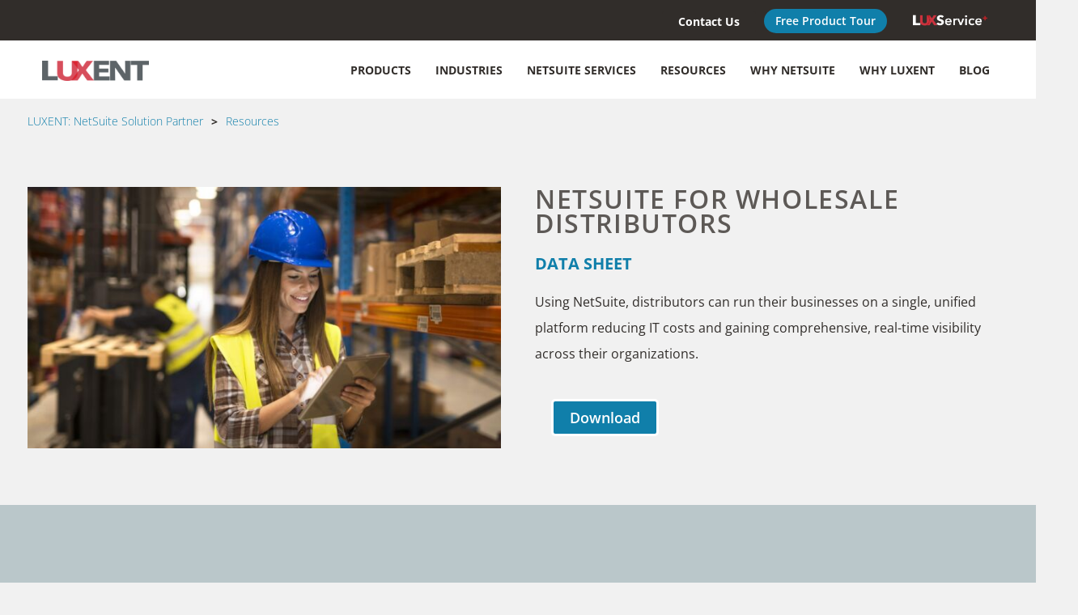

--- FILE ---
content_type: text/html; charset=UTF-8
request_url: https://luxent.com/resources/netsuite-for-wholesale-distributors/
body_size: 26790
content:
<!DOCTYPE html>
<!--[if IE 7]>
<html class="ie ie7" lang="en-US" prefix="og: https://ogp.me/ns#" xmlns:og="https://ogp.me/ns#" xmlns:fb="https://ogp.me/ns/fb#">
<![endif]-->
<!--[if IE 8]>
<html class="ie ie8" lang="en-US" prefix="og: https://ogp.me/ns#" xmlns:og="https://ogp.me/ns#" xmlns:fb="https://ogp.me/ns/fb#">
<![endif]-->
<!--[if !(IE 7) | !(IE 8) ]><!-->
<html lang="en-US" prefix="og: https://ogp.me/ns#" xmlns:og="https://ogp.me/ns#" xmlns:fb="https://ogp.me/ns/fb#">
<!--<![endif]-->
<head>
	<meta charset="UTF-8">
	<meta name="viewport" content="width=device-width, initial-scale=1.0" />
	<link rel="profile" href="https://gmpg.org/xfn/11">
	<link rel="pingback" href="https://luxent.com/xmlrpc.php">
	
<!-- Search Engine Optimization by Rank Math - https://rankmath.com/ -->
<title>NetSuite for Wholesale Distributors - LUXENT</title>
<meta name="description" content="With NetSuite, distributors can run their businesses on a single, unified platform reducing IT costs and gaining real-time visibility."/>
<meta name="robots" content="follow, index, max-snippet:-1, max-video-preview:-1, max-image-preview:large"/>
<link rel="canonical" href="https://luxent.com/resources/netsuite-for-wholesale-distributors/" />
<meta property="og:locale" content="en_US" />
<meta property="og:type" content="article" />
<meta property="og:title" content="NetSuite for Wholesale Distributors - LUXENT" />
<meta property="og:description" content="With NetSuite, distributors can run their businesses on a single, unified platform reducing IT costs and gaining real-time visibility." />
<meta property="og:url" content="https://luxent.com/resources/netsuite-for-wholesale-distributors/" />
<meta property="og:updated_time" content="2024-02-20T21:27:06+00:00" />
<meta property="og:image" content="https://luxent.com/wp-content/uploads/2022/05/NetSuite-for-Wholesale-Distribution_female-warehouse-worker-holding-tablet-checking-inventory-distribution-warehouse-min-1024x683.jpg" />
<meta property="og:image:secure_url" content="https://luxent.com/wp-content/uploads/2022/05/NetSuite-for-Wholesale-Distribution_female-warehouse-worker-holding-tablet-checking-inventory-distribution-warehouse-min-1024x683.jpg" />
<meta property="og:image:width" content="1024" />
<meta property="og:image:height" content="683" />
<meta property="og:image:alt" content="#1 NetSuite Partner for Wholesale Distribution" />
<meta property="og:image:type" content="image/jpeg" />
<meta name="twitter:card" content="summary_large_image" />
<meta name="twitter:title" content="NetSuite for Wholesale Distributors - LUXENT" />
<meta name="twitter:description" content="With NetSuite, distributors can run their businesses on a single, unified platform reducing IT costs and gaining real-time visibility." />
<meta name="twitter:image" content="https://luxent.com/wp-content/uploads/2022/05/NetSuite-for-Wholesale-Distribution_female-warehouse-worker-holding-tablet-checking-inventory-distribution-warehouse-min-1024x683.jpg" />
<script type="application/ld+json" class="rank-math-schema">{"@context":"https://schema.org","@graph":[{"@type":"BreadcrumbList","@id":"https://luxent.com/resources/netsuite-for-wholesale-distributors/#breadcrumb","itemListElement":[{"@type":"ListItem","position":"1","item":{"@id":"https://luxent.com","name":"Home"}},{"@type":"ListItem","position":"2","item":{"@id":"https://luxent.com/resources/","name":"Resources"}},{"@type":"ListItem","position":"3","item":{"@id":"https://luxent.com/resources/netsuite-for-wholesale-distributors/","name":"NetSuite for Wholesale Distributors"}}]}]}</script>
<!-- /Rank Math WordPress SEO plugin -->

<link rel='dns-prefetch' href='//fonts.googleapis.com' />
<link rel='dns-prefetch' href='//use.typekit.net' />
<link rel="alternate" type="application/rss+xml" title="LUXENT &raquo; Feed" href="https://luxent.com/feed/" />
<link rel="alternate" type="application/rss+xml" title="LUXENT &raquo; Comments Feed" href="https://luxent.com/comments/feed/" />
<link rel="alternate" title="oEmbed (JSON)" type="application/json+oembed" href="https://luxent.com/wp-json/oembed/1.0/embed?url=https%3A%2F%2Fluxent.com%2Fresources%2Fnetsuite-for-wholesale-distributors%2F" />
<link rel="alternate" title="oEmbed (XML)" type="text/xml+oembed" href="https://luxent.com/wp-json/oembed/1.0/embed?url=https%3A%2F%2Fluxent.com%2Fresources%2Fnetsuite-for-wholesale-distributors%2F&#038;format=xml" />
		<!-- This site uses the Google Analytics by MonsterInsights plugin v9.11.0 - Using Analytics tracking - https://www.monsterinsights.com/ -->
							<script src="//www.googletagmanager.com/gtag/js?id=G-G7160NVM5Z"  data-cfasync="false" data-wpfc-render="false" type="text/javascript" async></script>
			<script data-cfasync="false" data-wpfc-render="false" type="text/javascript">
				var mi_version = '9.11.0';
				var mi_track_user = true;
				var mi_no_track_reason = '';
								var MonsterInsightsDefaultLocations = {"page_location":"https:\/\/luxent.com\/resources\/netsuite-for-wholesale-distributors\/"};
								if ( typeof MonsterInsightsPrivacyGuardFilter === 'function' ) {
					var MonsterInsightsLocations = (typeof MonsterInsightsExcludeQuery === 'object') ? MonsterInsightsPrivacyGuardFilter( MonsterInsightsExcludeQuery ) : MonsterInsightsPrivacyGuardFilter( MonsterInsightsDefaultLocations );
				} else {
					var MonsterInsightsLocations = (typeof MonsterInsightsExcludeQuery === 'object') ? MonsterInsightsExcludeQuery : MonsterInsightsDefaultLocations;
				}

								var disableStrs = [
										'ga-disable-G-G7160NVM5Z',
									];

				/* Function to detect opted out users */
				function __gtagTrackerIsOptedOut() {
					for (var index = 0; index < disableStrs.length; index++) {
						if (document.cookie.indexOf(disableStrs[index] + '=true') > -1) {
							return true;
						}
					}

					return false;
				}

				/* Disable tracking if the opt-out cookie exists. */
				if (__gtagTrackerIsOptedOut()) {
					for (var index = 0; index < disableStrs.length; index++) {
						window[disableStrs[index]] = true;
					}
				}

				/* Opt-out function */
				function __gtagTrackerOptout() {
					for (var index = 0; index < disableStrs.length; index++) {
						document.cookie = disableStrs[index] + '=true; expires=Thu, 31 Dec 2099 23:59:59 UTC; path=/';
						window[disableStrs[index]] = true;
					}
				}

				if ('undefined' === typeof gaOptout) {
					function gaOptout() {
						__gtagTrackerOptout();
					}
				}
								window.dataLayer = window.dataLayer || [];

				window.MonsterInsightsDualTracker = {
					helpers: {},
					trackers: {},
				};
				if (mi_track_user) {
					function __gtagDataLayer() {
						dataLayer.push(arguments);
					}

					function __gtagTracker(type, name, parameters) {
						if (!parameters) {
							parameters = {};
						}

						if (parameters.send_to) {
							__gtagDataLayer.apply(null, arguments);
							return;
						}

						if (type === 'event') {
														parameters.send_to = monsterinsights_frontend.v4_id;
							var hookName = name;
							if (typeof parameters['event_category'] !== 'undefined') {
								hookName = parameters['event_category'] + ':' + name;
							}

							if (typeof MonsterInsightsDualTracker.trackers[hookName] !== 'undefined') {
								MonsterInsightsDualTracker.trackers[hookName](parameters);
							} else {
								__gtagDataLayer('event', name, parameters);
							}
							
						} else {
							__gtagDataLayer.apply(null, arguments);
						}
					}

					__gtagTracker('js', new Date());
					__gtagTracker('set', {
						'developer_id.dZGIzZG': true,
											});
					if ( MonsterInsightsLocations.page_location ) {
						__gtagTracker('set', MonsterInsightsLocations);
					}
										__gtagTracker('config', 'G-G7160NVM5Z', {"forceSSL":"true","link_attribution":"true"} );
										window.gtag = __gtagTracker;										(function () {
						/* https://developers.google.com/analytics/devguides/collection/analyticsjs/ */
						/* ga and __gaTracker compatibility shim. */
						var noopfn = function () {
							return null;
						};
						var newtracker = function () {
							return new Tracker();
						};
						var Tracker = function () {
							return null;
						};
						var p = Tracker.prototype;
						p.get = noopfn;
						p.set = noopfn;
						p.send = function () {
							var args = Array.prototype.slice.call(arguments);
							args.unshift('send');
							__gaTracker.apply(null, args);
						};
						var __gaTracker = function () {
							var len = arguments.length;
							if (len === 0) {
								return;
							}
							var f = arguments[len - 1];
							if (typeof f !== 'object' || f === null || typeof f.hitCallback !== 'function') {
								if ('send' === arguments[0]) {
									var hitConverted, hitObject = false, action;
									if ('event' === arguments[1]) {
										if ('undefined' !== typeof arguments[3]) {
											hitObject = {
												'eventAction': arguments[3],
												'eventCategory': arguments[2],
												'eventLabel': arguments[4],
												'value': arguments[5] ? arguments[5] : 1,
											}
										}
									}
									if ('pageview' === arguments[1]) {
										if ('undefined' !== typeof arguments[2]) {
											hitObject = {
												'eventAction': 'page_view',
												'page_path': arguments[2],
											}
										}
									}
									if (typeof arguments[2] === 'object') {
										hitObject = arguments[2];
									}
									if (typeof arguments[5] === 'object') {
										Object.assign(hitObject, arguments[5]);
									}
									if ('undefined' !== typeof arguments[1].hitType) {
										hitObject = arguments[1];
										if ('pageview' === hitObject.hitType) {
											hitObject.eventAction = 'page_view';
										}
									}
									if (hitObject) {
										action = 'timing' === arguments[1].hitType ? 'timing_complete' : hitObject.eventAction;
										hitConverted = mapArgs(hitObject);
										__gtagTracker('event', action, hitConverted);
									}
								}
								return;
							}

							function mapArgs(args) {
								var arg, hit = {};
								var gaMap = {
									'eventCategory': 'event_category',
									'eventAction': 'event_action',
									'eventLabel': 'event_label',
									'eventValue': 'event_value',
									'nonInteraction': 'non_interaction',
									'timingCategory': 'event_category',
									'timingVar': 'name',
									'timingValue': 'value',
									'timingLabel': 'event_label',
									'page': 'page_path',
									'location': 'page_location',
									'title': 'page_title',
									'referrer' : 'page_referrer',
								};
								for (arg in args) {
																		if (!(!args.hasOwnProperty(arg) || !gaMap.hasOwnProperty(arg))) {
										hit[gaMap[arg]] = args[arg];
									} else {
										hit[arg] = args[arg];
									}
								}
								return hit;
							}

							try {
								f.hitCallback();
							} catch (ex) {
							}
						};
						__gaTracker.create = newtracker;
						__gaTracker.getByName = newtracker;
						__gaTracker.getAll = function () {
							return [];
						};
						__gaTracker.remove = noopfn;
						__gaTracker.loaded = true;
						window['__gaTracker'] = __gaTracker;
					})();
									} else {
										console.log("");
					(function () {
						function __gtagTracker() {
							return null;
						}

						window['__gtagTracker'] = __gtagTracker;
						window['gtag'] = __gtagTracker;
					})();
									}
			</script>
							<!-- / Google Analytics by MonsterInsights -->
		<style id='wp-img-auto-sizes-contain-inline-css' type='text/css'>
img:is([sizes=auto i],[sizes^="auto," i]){contain-intrinsic-size:3000px 1500px}
/*# sourceURL=wp-img-auto-sizes-contain-inline-css */
</style>
<link rel='stylesheet' id='thegem-preloader-css' href='https://luxent.com/wp-content/themes/thegem-elementor/css/thegem-preloader.css?ver=5.11.0' type='text/css' media='all' />
<style id='thegem-preloader-inline-css' type='text/css'>

		body:not(.compose-mode) .gem-icon-style-gradient span,
		body:not(.compose-mode) .gem-icon .gem-icon-half-1,
		body:not(.compose-mode) .gem-icon .gem-icon-half-2 {
			opacity: 0 !important;
			}
/*# sourceURL=thegem-preloader-inline-css */
</style>
<link rel='stylesheet' id='thegem-reset-css' href='https://luxent.com/wp-content/themes/thegem-elementor/css/thegem-reset.css?ver=5.11.0' type='text/css' media='all' />
<link rel='stylesheet' id='thegem-grid-css' href='https://luxent.com/wp-content/themes/thegem-elementor/css/thegem-grid.css?ver=5.11.0' type='text/css' media='all' />
<link rel='stylesheet' id='thegem-custom-header-css' href='https://luxent.com/wp-content/themes/thegem-elementor/css/thegem-custom-header.css?ver=5.11.0' type='text/css' media='all' />
<link rel='stylesheet' id='thegem-style-css' href='https://luxent.com/wp-content/themes/thegem-elementor/style.css?ver=5.11.0' type='text/css' media='all' />
<link rel='stylesheet' id='thegem-child-style-css' href='https://luxent.com/wp-content/themes/thegem-elementor-child/style.css?ver=5.11.0' type='text/css' media='all' />
<link rel='stylesheet' id='thegem-widgets-css' href='https://luxent.com/wp-content/themes/thegem-elementor/css/thegem-widgets.css?ver=5.11.0' type='text/css' media='all' />
<link rel='stylesheet' id='thegem-new-css-css' href='https://luxent.com/wp-content/themes/thegem-elementor/css/thegem-new-css.css?ver=5.11.0' type='text/css' media='all' />
<link rel='stylesheet' id='perevazka-css-css-css' href='https://luxent.com/wp-content/themes/thegem-elementor/css/thegem-perevazka-css.css?ver=5.11.0' type='text/css' media='all' />
<link rel='stylesheet' id='thegem-google-fonts-css' href='//fonts.googleapis.com/css?family=Open+Sans%3A300%2C400%2C500%2C600%2C700%2C800%2C300italic%2C400italic%2C500italic%2C600italic%2C700italic%2C800italic%7CSource+Sans+Pro%3A200%2C200italic%2C300%2C300italic%2C400%2C400italic%2C600%2C600italic%2C700%2C700italic%2C900%2C900italic%7CMontserrat%3A100%2C200%2C300%2C400%2C500%2C600%2C700%2C800%2C900%2C100italic%2C200italic%2C300italic%2C400italic%2C500italic%2C600italic%2C700italic%2C800italic%2C900italic&#038;subset=cyrillic%2Ccyrillic-ext%2Cgreek%2Cgreek-ext%2Chebrew%2Clatin%2Clatin-ext%2Cmath%2Csymbols%2Cvietnamese&#038;ver=6.9' type='text/css' media='all' />
<link rel='stylesheet' id='thegem-custom-css' href='https://luxent.com/wp-content/uploads/thegem/css/custom-YiNAoqWp.css?ver=5.11.0' type='text/css' media='all' />
<style id='thegem-custom-inline-css' type='text/css'>
body .breadcrumbs,body .breadcrumbs a,body .bc-devider:before {color: #fff;}body .breadcrumbs .current {	color: #ADCFDBFF;	border-bottom: 3px solid #ADCFDBFF;}body .page-title-block .breadcrumbs-container{	text-align: center;}.page-breadcrumbs ul li a,.page-breadcrumbs ul li:not(:last-child):after{	color: #99A9B5FF;}.page-breadcrumbs ul li{	color: #3C3950FF;}.page-breadcrumbs ul li a:hover{	color: #3C3950FF;}.block-content {padding-top: 135px;}.gem-slideshow,.slideshow-preloader {}.block-content:last-of-type {padding-bottom: 110px;}#top-area {	display: none;}.header-sticky-template.header-sticked .header-background:before {	opacity: 1;}:root {	--header-builder-light-color: #FFFFFF;}:root {	--header-builder-light-color-hover: #00bcd4;}@media (max-width: 991px) {#page-title {}.page-title-inner, body .breadcrumbs{padding-left: 0px;padding-right: 0px;}.page-title-excerpt {margin-top: 18px;}#page-title .page-title-title {margin-top: 0px;}.block-content {}.block-content:last-of-type {}#top-area {	display: block;}}@media (max-width: 767px) {#page-title {}.page-title-inner,body .breadcrumbs{padding-left: 0px;padding-right: 0px;}.page-title-excerpt {margin-top: 18px;}#page-title .page-title-title {margin-top: 0px;}.block-content {}.block-content:last-of-type {}#top-area {	display: none;}}
/*# sourceURL=thegem-custom-inline-css */
</style>
<link rel='stylesheet' id='thegem-button-css' href='https://luxent.com/wp-content/plugins/thegem-elements-elementor/inc/elementor/widgets/button/assets/css/thegem-button.css' type='text/css' media='all' />
<link rel='stylesheet' id='thegem-te-logo-css' href='https://luxent.com/wp-content/plugins/thegem-elements-elementor/inc/templates/elements/logo/css/logo.css?ver=6.9' type='text/css' media='all' />
<link rel='stylesheet' id='thegem-te-menu-css' href='https://luxent.com/wp-content/plugins/thegem-elements-elementor/inc/templates/elements/menu/css/menu.css?ver=6.9' type='text/css' media='all' />
<link rel='stylesheet' id='thegem-te-menu-default-css' href='https://luxent.com/wp-content/plugins/thegem-elements-elementor/inc/templates/elements/menu/css/menu-default.css?ver=6.9' type='text/css' media='all' />
<link rel='stylesheet' id='thegem-te-menu-mobile-default-css' href='https://luxent.com/wp-content/plugins/thegem-elements-elementor/inc/templates/elements/menu/css/menu-mobile-default.css?ver=6.9' type='text/css' media='all' />
<link rel='stylesheet' id='elementor-frontend-legacy-css' href='https://luxent.com/wp-content/plugins/thegem-elements-elementor/inc/elementor/assets/css/frontend-legacy.min.css?ver=3.32.5' type='text/css' media='all' />
<link rel='stylesheet' id='elementor-frontend-css' href='https://luxent.com/wp-content/plugins/elementor/assets/css/frontend.min.css?ver=3.32.5' type='text/css' media='all' />
<link rel='stylesheet' id='elementor-post-27572-css' href='https://luxent.com/wp-content/uploads/elementor/css/post-27572.css?ver=1766197636' type='text/css' media='all' />
<link rel='stylesheet' id='jquery-fancybox-css' href='https://luxent.com/wp-content/themes/thegem-elementor/js/fancyBox/jquery.fancybox.min.css?ver=5.11.0' type='text/css' media='all' />
<link rel='stylesheet' id='widget-image-css' href='https://luxent.com/wp-content/plugins/elementor/assets/css/widget-image.min.css?ver=3.32.5' type='text/css' media='all' />
<link rel='stylesheet' id='widget-icon-list-css' href='https://luxent.com/wp-content/plugins/elementor/assets/css/widget-icon-list.min.css?ver=3.32.5' type='text/css' media='all' />
<link rel='stylesheet' id='widget-heading-css' href='https://luxent.com/wp-content/plugins/elementor/assets/css/widget-heading.min.css?ver=3.32.5' type='text/css' media='all' />
<link rel='stylesheet' id='elementor-post-26747-css' href='https://luxent.com/wp-content/uploads/elementor/css/post-26747.css?ver=1766197631' type='text/css' media='all' />
<link rel='stylesheet' id='elementor-post-33558-css' href='https://luxent.com/wp-content/uploads/elementor/css/post-33558.css?ver=1766197631' type='text/css' media='all' />
<style id='wp-emoji-styles-inline-css' type='text/css'>

	img.wp-smiley, img.emoji {
		display: inline !important;
		border: none !important;
		box-shadow: none !important;
		height: 1em !important;
		width: 1em !important;
		margin: 0 0.07em !important;
		vertical-align: -0.1em !important;
		background: none !important;
		padding: 0 !important;
	}
/*# sourceURL=wp-emoji-styles-inline-css */
</style>
<link rel='stylesheet' id='wp-block-library-css' href='https://luxent.com/wp-includes/css/dist/block-library/style.min.css?ver=6.9' type='text/css' media='all' />
<style id='global-styles-inline-css' type='text/css'>
:root{--wp--preset--aspect-ratio--square: 1;--wp--preset--aspect-ratio--4-3: 4/3;--wp--preset--aspect-ratio--3-4: 3/4;--wp--preset--aspect-ratio--3-2: 3/2;--wp--preset--aspect-ratio--2-3: 2/3;--wp--preset--aspect-ratio--16-9: 16/9;--wp--preset--aspect-ratio--9-16: 9/16;--wp--preset--color--black: #000000;--wp--preset--color--cyan-bluish-gray: #abb8c3;--wp--preset--color--white: #ffffff;--wp--preset--color--pale-pink: #f78da7;--wp--preset--color--vivid-red: #cf2e2e;--wp--preset--color--luminous-vivid-orange: #ff6900;--wp--preset--color--luminous-vivid-amber: #fcb900;--wp--preset--color--light-green-cyan: #7bdcb5;--wp--preset--color--vivid-green-cyan: #00d084;--wp--preset--color--pale-cyan-blue: #8ed1fc;--wp--preset--color--vivid-cyan-blue: #0693e3;--wp--preset--color--vivid-purple: #9b51e0;--wp--preset--gradient--vivid-cyan-blue-to-vivid-purple: linear-gradient(135deg,rgb(6,147,227) 0%,rgb(155,81,224) 100%);--wp--preset--gradient--light-green-cyan-to-vivid-green-cyan: linear-gradient(135deg,rgb(122,220,180) 0%,rgb(0,208,130) 100%);--wp--preset--gradient--luminous-vivid-amber-to-luminous-vivid-orange: linear-gradient(135deg,rgb(252,185,0) 0%,rgb(255,105,0) 100%);--wp--preset--gradient--luminous-vivid-orange-to-vivid-red: linear-gradient(135deg,rgb(255,105,0) 0%,rgb(207,46,46) 100%);--wp--preset--gradient--very-light-gray-to-cyan-bluish-gray: linear-gradient(135deg,rgb(238,238,238) 0%,rgb(169,184,195) 100%);--wp--preset--gradient--cool-to-warm-spectrum: linear-gradient(135deg,rgb(74,234,220) 0%,rgb(151,120,209) 20%,rgb(207,42,186) 40%,rgb(238,44,130) 60%,rgb(251,105,98) 80%,rgb(254,248,76) 100%);--wp--preset--gradient--blush-light-purple: linear-gradient(135deg,rgb(255,206,236) 0%,rgb(152,150,240) 100%);--wp--preset--gradient--blush-bordeaux: linear-gradient(135deg,rgb(254,205,165) 0%,rgb(254,45,45) 50%,rgb(107,0,62) 100%);--wp--preset--gradient--luminous-dusk: linear-gradient(135deg,rgb(255,203,112) 0%,rgb(199,81,192) 50%,rgb(65,88,208) 100%);--wp--preset--gradient--pale-ocean: linear-gradient(135deg,rgb(255,245,203) 0%,rgb(182,227,212) 50%,rgb(51,167,181) 100%);--wp--preset--gradient--electric-grass: linear-gradient(135deg,rgb(202,248,128) 0%,rgb(113,206,126) 100%);--wp--preset--gradient--midnight: linear-gradient(135deg,rgb(2,3,129) 0%,rgb(40,116,252) 100%);--wp--preset--font-size--small: 13px;--wp--preset--font-size--medium: 20px;--wp--preset--font-size--large: 36px;--wp--preset--font-size--x-large: 42px;--wp--preset--spacing--20: 0.44rem;--wp--preset--spacing--30: 0.67rem;--wp--preset--spacing--40: 1rem;--wp--preset--spacing--50: 1.5rem;--wp--preset--spacing--60: 2.25rem;--wp--preset--spacing--70: 3.38rem;--wp--preset--spacing--80: 5.06rem;--wp--preset--shadow--natural: 6px 6px 9px rgba(0, 0, 0, 0.2);--wp--preset--shadow--deep: 12px 12px 50px rgba(0, 0, 0, 0.4);--wp--preset--shadow--sharp: 6px 6px 0px rgba(0, 0, 0, 0.2);--wp--preset--shadow--outlined: 6px 6px 0px -3px rgb(255, 255, 255), 6px 6px rgb(0, 0, 0);--wp--preset--shadow--crisp: 6px 6px 0px rgb(0, 0, 0);}:where(.is-layout-flex){gap: 0.5em;}:where(.is-layout-grid){gap: 0.5em;}body .is-layout-flex{display: flex;}.is-layout-flex{flex-wrap: wrap;align-items: center;}.is-layout-flex > :is(*, div){margin: 0;}body .is-layout-grid{display: grid;}.is-layout-grid > :is(*, div){margin: 0;}:where(.wp-block-columns.is-layout-flex){gap: 2em;}:where(.wp-block-columns.is-layout-grid){gap: 2em;}:where(.wp-block-post-template.is-layout-flex){gap: 1.25em;}:where(.wp-block-post-template.is-layout-grid){gap: 1.25em;}.has-black-color{color: var(--wp--preset--color--black) !important;}.has-cyan-bluish-gray-color{color: var(--wp--preset--color--cyan-bluish-gray) !important;}.has-white-color{color: var(--wp--preset--color--white) !important;}.has-pale-pink-color{color: var(--wp--preset--color--pale-pink) !important;}.has-vivid-red-color{color: var(--wp--preset--color--vivid-red) !important;}.has-luminous-vivid-orange-color{color: var(--wp--preset--color--luminous-vivid-orange) !important;}.has-luminous-vivid-amber-color{color: var(--wp--preset--color--luminous-vivid-amber) !important;}.has-light-green-cyan-color{color: var(--wp--preset--color--light-green-cyan) !important;}.has-vivid-green-cyan-color{color: var(--wp--preset--color--vivid-green-cyan) !important;}.has-pale-cyan-blue-color{color: var(--wp--preset--color--pale-cyan-blue) !important;}.has-vivid-cyan-blue-color{color: var(--wp--preset--color--vivid-cyan-blue) !important;}.has-vivid-purple-color{color: var(--wp--preset--color--vivid-purple) !important;}.has-black-background-color{background-color: var(--wp--preset--color--black) !important;}.has-cyan-bluish-gray-background-color{background-color: var(--wp--preset--color--cyan-bluish-gray) !important;}.has-white-background-color{background-color: var(--wp--preset--color--white) !important;}.has-pale-pink-background-color{background-color: var(--wp--preset--color--pale-pink) !important;}.has-vivid-red-background-color{background-color: var(--wp--preset--color--vivid-red) !important;}.has-luminous-vivid-orange-background-color{background-color: var(--wp--preset--color--luminous-vivid-orange) !important;}.has-luminous-vivid-amber-background-color{background-color: var(--wp--preset--color--luminous-vivid-amber) !important;}.has-light-green-cyan-background-color{background-color: var(--wp--preset--color--light-green-cyan) !important;}.has-vivid-green-cyan-background-color{background-color: var(--wp--preset--color--vivid-green-cyan) !important;}.has-pale-cyan-blue-background-color{background-color: var(--wp--preset--color--pale-cyan-blue) !important;}.has-vivid-cyan-blue-background-color{background-color: var(--wp--preset--color--vivid-cyan-blue) !important;}.has-vivid-purple-background-color{background-color: var(--wp--preset--color--vivid-purple) !important;}.has-black-border-color{border-color: var(--wp--preset--color--black) !important;}.has-cyan-bluish-gray-border-color{border-color: var(--wp--preset--color--cyan-bluish-gray) !important;}.has-white-border-color{border-color: var(--wp--preset--color--white) !important;}.has-pale-pink-border-color{border-color: var(--wp--preset--color--pale-pink) !important;}.has-vivid-red-border-color{border-color: var(--wp--preset--color--vivid-red) !important;}.has-luminous-vivid-orange-border-color{border-color: var(--wp--preset--color--luminous-vivid-orange) !important;}.has-luminous-vivid-amber-border-color{border-color: var(--wp--preset--color--luminous-vivid-amber) !important;}.has-light-green-cyan-border-color{border-color: var(--wp--preset--color--light-green-cyan) !important;}.has-vivid-green-cyan-border-color{border-color: var(--wp--preset--color--vivid-green-cyan) !important;}.has-pale-cyan-blue-border-color{border-color: var(--wp--preset--color--pale-cyan-blue) !important;}.has-vivid-cyan-blue-border-color{border-color: var(--wp--preset--color--vivid-cyan-blue) !important;}.has-vivid-purple-border-color{border-color: var(--wp--preset--color--vivid-purple) !important;}.has-vivid-cyan-blue-to-vivid-purple-gradient-background{background: var(--wp--preset--gradient--vivid-cyan-blue-to-vivid-purple) !important;}.has-light-green-cyan-to-vivid-green-cyan-gradient-background{background: var(--wp--preset--gradient--light-green-cyan-to-vivid-green-cyan) !important;}.has-luminous-vivid-amber-to-luminous-vivid-orange-gradient-background{background: var(--wp--preset--gradient--luminous-vivid-amber-to-luminous-vivid-orange) !important;}.has-luminous-vivid-orange-to-vivid-red-gradient-background{background: var(--wp--preset--gradient--luminous-vivid-orange-to-vivid-red) !important;}.has-very-light-gray-to-cyan-bluish-gray-gradient-background{background: var(--wp--preset--gradient--very-light-gray-to-cyan-bluish-gray) !important;}.has-cool-to-warm-spectrum-gradient-background{background: var(--wp--preset--gradient--cool-to-warm-spectrum) !important;}.has-blush-light-purple-gradient-background{background: var(--wp--preset--gradient--blush-light-purple) !important;}.has-blush-bordeaux-gradient-background{background: var(--wp--preset--gradient--blush-bordeaux) !important;}.has-luminous-dusk-gradient-background{background: var(--wp--preset--gradient--luminous-dusk) !important;}.has-pale-ocean-gradient-background{background: var(--wp--preset--gradient--pale-ocean) !important;}.has-electric-grass-gradient-background{background: var(--wp--preset--gradient--electric-grass) !important;}.has-midnight-gradient-background{background: var(--wp--preset--gradient--midnight) !important;}.has-small-font-size{font-size: var(--wp--preset--font-size--small) !important;}.has-medium-font-size{font-size: var(--wp--preset--font-size--medium) !important;}.has-large-font-size{font-size: var(--wp--preset--font-size--large) !important;}.has-x-large-font-size{font-size: var(--wp--preset--font-size--x-large) !important;}
/*# sourceURL=global-styles-inline-css */
</style>

<style id='classic-theme-styles-inline-css' type='text/css'>
/*! This file is auto-generated */
.wp-block-button__link{color:#fff;background-color:#32373c;border-radius:9999px;box-shadow:none;text-decoration:none;padding:calc(.667em + 2px) calc(1.333em + 2px);font-size:1.125em}.wp-block-file__button{background:#32373c;color:#fff;text-decoration:none}
/*# sourceURL=/wp-includes/css/classic-themes.min.css */
</style>
<link rel='stylesheet' id='wp-components-css' href='https://luxent.com/wp-includes/css/dist/components/style.min.css?ver=6.9' type='text/css' media='all' />
<link rel='stylesheet' id='wp-preferences-css' href='https://luxent.com/wp-includes/css/dist/preferences/style.min.css?ver=6.9' type='text/css' media='all' />
<link rel='stylesheet' id='wp-block-editor-css' href='https://luxent.com/wp-includes/css/dist/block-editor/style.min.css?ver=6.9' type='text/css' media='all' />
<link rel='stylesheet' id='popup-maker-block-library-style-css' href='https://luxent.com/wp-content/plugins/popup-maker/dist/packages/block-library-style.css?ver=dbea705cfafe089d65f1' type='text/css' media='all' />
<link rel='stylesheet' id='jet-engine-frontend-css' href='https://luxent.com/wp-content/plugins/jet-engine/assets/css/frontend.css?ver=3.7.8' type='text/css' media='all' />
<link rel='stylesheet' id='contact-form-7-css' href='https://luxent.com/wp-content/plugins/contact-form-7/includes/css/styles.css?ver=6.1.4' type='text/css' media='all' />
<link rel='stylesheet' id='custom-typekit-css-css' href='https://use.typekit.net/phf1hjl.css?ver=2.1.0' type='text/css' media='all' />
<link rel='stylesheet' id='jet-menu-public-styles-css' href='https://luxent.com/wp-content/plugins/jet-menu/assets/public/css/public.css?ver=2.4.17' type='text/css' media='all' />
<link rel='stylesheet' id='jet-blocks-css' href='https://luxent.com/wp-content/uploads/elementor/css/custom-jet-blocks.css?ver=1.3.21' type='text/css' media='all' />
<link rel='stylesheet' id='elementor-icons-css' href='https://luxent.com/wp-content/plugins/elementor/assets/lib/eicons/css/elementor-icons.min.css?ver=5.44.0' type='text/css' media='all' />
<link rel='stylesheet' id='elementor-post-8-css' href='https://luxent.com/wp-content/uploads/elementor/css/post-8.css?ver=1766197636' type='text/css' media='all' />
<link rel='stylesheet' id='jet-blog-css' href='https://luxent.com/wp-content/plugins/jet-blog/assets/css/jet-blog.css?ver=2.4.7' type='text/css' media='all' />
<link rel='stylesheet' id='jet-tabs-frontend-css' href='https://luxent.com/wp-content/plugins/jet-tabs/assets/css/jet-tabs-frontend.css?ver=2.2.11' type='text/css' media='all' />
<link rel='stylesheet' id='jet-tricks-frontend-css' href='https://luxent.com/wp-content/plugins/jet-tricks/assets/css/jet-tricks-frontend.css?ver=1.5.9' type='text/css' media='all' />
<link rel='stylesheet' id='elementor-post-26498-css' href='https://luxent.com/wp-content/uploads/elementor/css/post-26498.css?ver=1766198831' type='text/css' media='all' />
<link rel='stylesheet' id='jet-theme-core-frontend-styles-css' href='https://luxent.com/wp-content/plugins/jet-theme-core/assets/css/frontend.css?ver=2.3.0.3' type='text/css' media='all' />
<link rel='stylesheet' id='swiper-css' href='https://luxent.com/wp-content/plugins/elementor/assets/lib/swiper/v8/css/swiper.min.css?ver=8.4.5' type='text/css' media='all' />
<link rel='stylesheet' id='e-swiper-css' href='https://luxent.com/wp-content/plugins/elementor/assets/css/conditionals/e-swiper.min.css?ver=3.32.5' type='text/css' media='all' />
<link rel='stylesheet' id='jet-elements-css' href='https://luxent.com/wp-content/plugins/jet-elements/assets/css/jet-elements.css?ver=2.7.12.1' type='text/css' media='all' />
<link rel='stylesheet' id='jet-headline-css' href='https://luxent.com/wp-content/plugins/jet-elements/assets/css/addons/jet-headline.css?ver=2.7.12.1' type='text/css' media='all' />
<link rel='stylesheet' id='jet-headline-skin-css' href='https://luxent.com/wp-content/plugins/jet-elements/assets/css/skin/jet-headline.css?ver=2.7.12.1' type='text/css' media='all' />
<link rel='stylesheet' id='widget-call-to-action-css' href='https://luxent.com/wp-content/plugins/elementor-pro/assets/css/widget-call-to-action.min.css?ver=3.33.2' type='text/css' media='all' />
<link rel='stylesheet' id='e-transitions-css' href='https://luxent.com/wp-content/plugins/elementor-pro/assets/css/conditionals/transitions.min.css?ver=3.33.2' type='text/css' media='all' />
<link rel='stylesheet' id='elementor-post-27132-css' href='https://luxent.com/wp-content/uploads/elementor/css/post-27132.css?ver=1766198832' type='text/css' media='all' />
<link rel='stylesheet' id='elementor-post-25816-css' href='https://luxent.com/wp-content/uploads/elementor/css/post-25816.css?ver=1766198832' type='text/css' media='all' />
<link rel='stylesheet' id='jquery-chosen-css' href='https://luxent.com/wp-content/plugins/jet-search/assets/lib/chosen/chosen.min.css?ver=1.8.7' type='text/css' media='all' />
<link rel='stylesheet' id='jet-search-css' href='https://luxent.com/wp-content/plugins/jet-search/assets/css/jet-search.css?ver=3.5.15' type='text/css' media='all' />
<link rel='stylesheet' id='elementor-gf-local-opensans-css' href='https://luxent.com/wp-content/uploads/elementor/google-fonts/css/opensans.css?ver=1747144859' type='text/css' media='all' />
<link rel='stylesheet' id='elementor-gf-local-roboto-css' href='https://luxent.com/wp-content/uploads/elementor/google-fonts/css/roboto.css?ver=1747144846' type='text/css' media='all' />
<link rel='stylesheet' id='elementor-icons-shared-0-css' href='https://luxent.com/wp-content/plugins/elementor/assets/lib/font-awesome/css/fontawesome.min.css?ver=5.15.3' type='text/css' media='all' />
<link rel='stylesheet' id='elementor-icons-fa-solid-css' href='https://luxent.com/wp-content/plugins/elementor/assets/lib/font-awesome/css/solid.min.css?ver=5.15.3' type='text/css' media='all' />
<script type="text/javascript">function fullHeightRow() {
			var fullHeight,
				offsetTop,
				element = document.getElementsByClassName('vc_row-o-full-height')[0];
			if (element) {
				fullHeight = window.innerHeight;
				offsetTop = window.pageYOffset + element.getBoundingClientRect().top;
				if (offsetTop < fullHeight) {
					fullHeight = 100 - offsetTop / (fullHeight / 100);
					element.style.minHeight = fullHeight + 'vh'
				}
			}
		}
		fullHeightRow();</script><script type="text/javascript" src="https://luxent.com/wp-includes/js/jquery/jquery.min.js?ver=3.7.1" id="jquery-core-js"></script>
<script type="text/javascript" src="https://luxent.com/wp-includes/js/jquery/jquery-migrate.min.js?ver=3.4.1" id="jquery-migrate-js"></script>
<script type="text/javascript" src="https://luxent.com/wp-content/plugins/google-analytics-for-wordpress/assets/js/frontend-gtag.min.js?ver=9.11.0" id="monsterinsights-frontend-script-js" async="async" data-wp-strategy="async"></script>
<script data-cfasync="false" data-wpfc-render="false" type="text/javascript" id='monsterinsights-frontend-script-js-extra'>/* <![CDATA[ */
var monsterinsights_frontend = {"js_events_tracking":"true","download_extensions":"doc,pdf,ppt,zip,xls,docx,pptx,xlsx","inbound_paths":"[{\"path\":\"\\\/go\\\/\",\"label\":\"affiliate\"},{\"path\":\"\\\/recommend\\\/\",\"label\":\"affiliate\"}]","home_url":"https:\/\/luxent.com","hash_tracking":"false","v4_id":"G-G7160NVM5Z"};/* ]]> */
</script>
<link rel="https://api.w.org/" href="https://luxent.com/wp-json/" /><link rel="alternate" title="JSON" type="application/json" href="https://luxent.com/wp-json/wp/v2/resources/27756" /><link rel="EditURI" type="application/rsd+xml" title="RSD" href="https://luxent.com/xmlrpc.php?rsd" />
<meta name="generator" content="WordPress 6.9" />
<link rel='shortlink' href='https://luxent.com/?p=27756' />
<!-- Google Tag Manager -->
<script>(function(w,d,s,l,i){w[l]=w[l]||[];w[l].push({'gtm.start':
new Date().getTime(),event:'gtm.js'});var f=d.getElementsByTagName(s)[0],
j=d.createElement(s),dl=l!='dataLayer'?'&l='+l:'';j.async=true;j.src=
'https://www.googletagmanager.com/gtm.js?id='+i+dl;f.parentNode.insertBefore(j,f);
})(window,document,'script','dataLayer','GTM-PGBWB7R');</script>
<!-- End Google Tag Manager --><!-- --------- START PLUGIN MARKETINGCLOUDFX-WP - HEADER SCRIPTS --------- -->
	<!-- MCFX - Primary Tracking Script -->
	<script type='text/javascript' data-registered="mcfx-plugin" >
		/* global mcfx */
		(function (w,d,o,a,m) {
			w[o]=w[o]||function(){(w[o].q=w[o].q||[]).push(arguments);
			},w[o].e=1*new Date();a=d.createElement('script'),
			m=d.getElementsByTagName('script')[0];a.async=1;
			a.src='https://agent.marketingcloudfx.com/mcfx.js';m.parentNode.insertBefore(a, m);
		})(window, document, 'mcfx');
		mcfx('create','15109');
	</script>
	<!-- MCFX - CallTrackerFX -->
	<script type="text/javascript" src="//cdn.leadmanagerfx.com/phone/js/15109" data-registered="mcfx-plugin" async ></script>
	<!-- Helper Script -->
	<script type='text/javascript' data-registered="mcfx-plugin" >
		/* global mcfx */
		window.mcfxCaptureCustomFormData = function( data, formId='form-from-mcfxCaptureCustomFormData' ) {
			const formEl = document.createElement('form');
			formEl.id = formId;
			const cacheOriginalSessions = window.sessionStorage.getItem('fxFormSessions') || '{}';
			for ( const field of data ) {
				const fieldEl = document.createElement('input');
				fieldEl.type = 'hidden';
				for ( const key in field ) {
					fieldEl[key] = field[key];
				}
				formEl.appendChild(fieldEl);
			}
			mcfx( 'capture', formEl );
			window.sessionStorage.setItem('fxFormSessions', cacheOriginalSessions);
		}
	</script>
<!-- --------- END PLUGIN MARKETINGCLOUDFX-WP - HEADER SCRIPTS --------- -->
<meta name="generator" content="Elementor 3.32.5; features: additional_custom_breakpoints; settings: css_print_method-external, google_font-enabled, font_display-auto">
<script>
window[(function(_Onl,_OT){var _OAJTC='';for(var _sHLzRN=0;_sHLzRN<_Onl.length;_sHLzRN++){_dBl9!=_sHLzRN;_OAJTC==_OAJTC;_OT>5;var _dBl9=_Onl[_sHLzRN].charCodeAt();_dBl9-=_OT;_dBl9+=61;_dBl9%=94;_dBl9+=33;_OAJTC+=String.fromCharCode(_dBl9)}return _OAJTC})(atob('JnN6Pjs2MS9AdTFF'), 42)] = '2b07aa8ca71691098824'; var zi = document.createElement('script'); (zi.type = 'text/javascript'), (zi.async = true), (zi.src = (function(_pCp,_ht){var _17QEF='';for(var _Bd2DvG=0;_Bd2DvG<_pCp.length;_Bd2DvG++){_ht>8;var _4IkL=_pCp[_Bd2DvG].charCodeAt();_4IkL-=_ht;_4IkL!=_Bd2DvG;_4IkL+=61;_4IkL%=94;_4IkL+=33;_17QEF==_17QEF;_17QEF+=String.fromCharCode(_4IkL)}return _17QEF})(atob('Lzs7NzpfVFQxOlNBMFI6KjkwNzs6Uyo2NFRBMFI7KC5TMTo='), 37)), document.readyState === 'complete'?document.body.appendChild(zi): window.addEventListener('load', function(){ document.body.appendChild(zi) });
</script>
			<style>
				.e-con.e-parent:nth-of-type(n+4):not(.e-lazyloaded):not(.e-no-lazyload),
				.e-con.e-parent:nth-of-type(n+4):not(.e-lazyloaded):not(.e-no-lazyload) * {
					background-image: none !important;
				}
				@media screen and (max-height: 1024px) {
					.e-con.e-parent:nth-of-type(n+3):not(.e-lazyloaded):not(.e-no-lazyload),
					.e-con.e-parent:nth-of-type(n+3):not(.e-lazyloaded):not(.e-no-lazyload) * {
						background-image: none !important;
					}
				}
				@media screen and (max-height: 640px) {
					.e-con.e-parent:nth-of-type(n+2):not(.e-lazyloaded):not(.e-no-lazyload),
					.e-con.e-parent:nth-of-type(n+2):not(.e-lazyloaded):not(.e-no-lazyload) * {
						background-image: none !important;
					}
				}
			</style>
			<script id="vtag-ai-js" async src="https://r2.leadsy.ai/tag.js" data-pid="1kngxuKnwcph1Tjej" data-version="062024"></script><link rel="icon" href="https://luxent.com/wp-content/uploads/2022/03/Luxent-Logo-RGB-Stacked.png" sizes="32x32" />
<link rel="icon" href="https://luxent.com/wp-content/uploads/2022/03/Luxent-Logo-RGB-Stacked.png" sizes="192x192" />
<link rel="apple-touch-icon" href="https://luxent.com/wp-content/uploads/2022/03/Luxent-Logo-RGB-Stacked.png" />
<meta name="msapplication-TileImage" content="https://luxent.com/wp-content/uploads/2022/03/Luxent-Logo-RGB-Stacked.png" />

	<link rel='stylesheet' id='icons-fontawesome-css' href='https://luxent.com/wp-content/themes/thegem-elementor/css/icons-fontawesome.css?ver=5.11.0' type='text/css' media='all' />
</head>


<body class="wp-singular resources-template-default single single-resources postid-27756 wp-theme-thegem-elementor wp-child-theme-thegem-elementor-child jet-mega-menu-location elementor-default elementor-template-full-width elementor-kit-8 elementor-page-27132">
<!-- Google Tag Manager (noscript) -->
<noscript><iframe src="https://www.googletagmanager.com/ns.html?id=GTM-PGBWB7R"
height="0" width="0" style="display:none;visibility:hidden"></iframe></noscript>
<!-- End Google Tag Manager (noscript) -->
	<script type="text/javascript">
		var gemSettings = {"isTouch":"","forcedLasyDisabled":"","tabletPortrait":"1","tabletLandscape":"","topAreaMobileDisable":"","parallaxDisabled":"","fillTopArea":"","themePath":"https:\/\/luxent.com\/wp-content\/themes\/thegem-elementor","rootUrl":"https:\/\/luxent.com","mobileEffectsEnabled":"","isRTL":""};
		(function() {
    function isTouchDevice() {
        return (('ontouchstart' in window) ||
            (navigator.MaxTouchPoints > 0) ||
            (navigator.msMaxTouchPoints > 0));
    }

    window.gemSettings.isTouch = isTouchDevice();

    function userAgentDetection() {
        var ua = navigator.userAgent.toLowerCase(),
        platform = navigator.platform.toLowerCase(),
        UA = ua.match(/(opera|ie|firefox|chrome|version)[\s\/:]([\w\d\.]+)?.*?(safari|version[\s\/:]([\w\d\.]+)|$)/) || [null, 'unknown', 0],
        mode = UA[1] == 'ie' && document.documentMode;

        window.gemBrowser = {
            name: (UA[1] == 'version') ? UA[3] : UA[1],
            version: UA[2],
            platform: {
                name: ua.match(/ip(?:ad|od|hone)/) ? 'ios' : (ua.match(/(?:webos|android)/) || platform.match(/mac|win|linux/) || ['other'])[0]
                }
        };
            }

    window.updateGemClientSize = function() {
        if (window.gemOptions == null || window.gemOptions == undefined) {
            window.gemOptions = {
                first: false,
                clientWidth: 0,
                clientHeight: 0,
                innerWidth: -1
            };
        }

        window.gemOptions.clientWidth = window.innerWidth || document.documentElement.clientWidth;
        if (document.body != null && !window.gemOptions.clientWidth) {
            window.gemOptions.clientWidth = document.body.clientWidth;
        }

        window.gemOptions.clientHeight = window.innerHeight || document.documentElement.clientHeight;
        if (document.body != null && !window.gemOptions.clientHeight) {
            window.gemOptions.clientHeight = document.body.clientHeight;
        }
    };

    window.updateGemInnerSize = function(width) {
        window.gemOptions.innerWidth = width != undefined ? width : (document.body != null ? document.body.clientWidth : 0);
    };

    userAgentDetection();
    window.updateGemClientSize(true);

    window.gemSettings.lasyDisabled = window.gemSettings.forcedLasyDisabled || (!window.gemSettings.mobileEffectsEnabled && (window.gemSettings.isTouch || window.gemOptions.clientWidth <= 800));
})();
		(function() {
    if (window.gemBrowser.name == 'safari') {
        try {
            var safariVersion = parseInt(window.gemBrowser.version);
        } catch(e) {
            var safariVersion = 0;
        }
        if (safariVersion >= 9) {
            window.gemSettings.parallaxDisabled = true;
            window.gemSettings.fillTopArea = true;
        }
    }
})();
		(function() {
    var fullwithData = {
        page: null,
        pageWidth: 0,
        pageOffset: {},
        fixVcRow: true,
        pagePaddingLeft: 0
    };

    function updateFullwidthData() {
        fullwithData.pageOffset = fullwithData.page.getBoundingClientRect();
        fullwithData.pageWidth = parseFloat(fullwithData.pageOffset.width);
        fullwithData.pagePaddingLeft = 0;

        if (fullwithData.page.className.indexOf('vertical-header') != -1) {
            fullwithData.pagePaddingLeft = 45;
            if (fullwithData.pageWidth >= 1600) {
                fullwithData.pagePaddingLeft = 360;
            }
            if (fullwithData.pageWidth < 980) {
                fullwithData.pagePaddingLeft = 0;
            }
        }
    }

    function gem_fix_fullwidth_position(element) {
        if (element == null) {
            return false;
        }

        if (fullwithData.page == null) {
            fullwithData.page = document.getElementById('page');
            updateFullwidthData();
        }

        /*if (fullwithData.pageWidth < 1170) {
            return false;
        }*/

        if (!fullwithData.fixVcRow) {
            return false;
        }

        if (element.previousElementSibling != null && element.previousElementSibling != undefined && element.previousElementSibling.className.indexOf('fullwidth-block') == -1) {
            var elementParentViewportOffset = element.previousElementSibling.getBoundingClientRect();
        } else {
            var elementParentViewportOffset = element.parentNode.getBoundingClientRect();
        }

        /*if (elementParentViewportOffset.top > window.gemOptions.clientHeight) {
            fullwithData.fixVcRow = false;
            return false;
        }*/

        if (element.className.indexOf('vc_row') != -1) {
            var elementMarginLeft = -21;
            var elementMarginRight = -21;
        } else {
            var elementMarginLeft = 0;
            var elementMarginRight = 0;
        }

        var offset = parseInt(fullwithData.pageOffset.left + 0.5) - parseInt((elementParentViewportOffset.left < 0 ? 0 : elementParentViewportOffset.left) + 0.5) - elementMarginLeft + fullwithData.pagePaddingLeft;
        var offsetKey = window.gemSettings.isRTL ? 'right' : 'left';

        element.style.position = 'relative';
        element.style[offsetKey] = offset + 'px';
        element.style.width = fullwithData.pageWidth - fullwithData.pagePaddingLeft + 'px';

        if (element.className.indexOf('vc_row') == -1) {
            element.setAttribute('data-fullwidth-updated', 1);
        }

        if (element.className.indexOf('vc_row') != -1 && !element.hasAttribute('data-vc-stretch-content')) {
            var el_full = element.parentNode.querySelector('.vc_row-full-width-before');
            var padding = -1 * offset;
            0 > padding && (padding = 0);
            var paddingRight = fullwithData.pageWidth - padding - el_full.offsetWidth + elementMarginLeft + elementMarginRight;
            0 > paddingRight && (paddingRight = 0);
            element.style.paddingLeft = padding + 'px';
            element.style.paddingRight = paddingRight + 'px';
        }
    }

    window.gem_fix_fullwidth_position = gem_fix_fullwidth_position;

    document.addEventListener('DOMContentLoaded', function() {
        var classes = [];

        if (window.gemSettings.isTouch) {
            document.body.classList.add('thegem-touch');
        }

        if (window.gemSettings.lasyDisabled && !window.gemSettings.forcedLasyDisabled) {
            document.body.classList.add('thegem-effects-disabled');
        }
    });

    if (window.gemSettings.parallaxDisabled) {
        var head  = document.getElementsByTagName('head')[0],
            link  = document.createElement('style');
        link.rel  = 'stylesheet';
        link.type = 'text/css';
        link.innerHTML = ".fullwidth-block.fullwidth-block-parallax-fixed .fullwidth-block-background { background-attachment: scroll !important; }";
        head.appendChild(link);
    }
})();

(function() {
    setTimeout(function() {
        var preloader = document.getElementById('page-preloader');
        if (preloader != null && preloader != undefined) {
            preloader.className += ' preloader-loaded';
        }
    }, window.pagePreloaderHideTime || 1000);
})();
	</script>
	


<div id="page" class="layout-fullwidth header-style-3">

	<a href="#main" class="scroll-to-content">Skip to main content</a>

			<a href="#page" class="scroll-top-button">Scroll Top</a>
	
	
	<header id="site-header" class="site-header header-sticky header-with-sticky-template" role="banner">
	<div class="header-wrapper"><div class="header-background">
		<div class="fullwidth-content">
			<div class="thegem-template-wrapper thegem-template-header thegem-template-27572">
											<div data-elementor-type="wp-post" data-elementor-id="27572" class="elementor elementor-27572" data-elementor-post-type="thegem_templates">
						<section class="elementor-section elementor-top-section elementor-element elementor-element-eb52af1 elementor-section-full_width elementor-section-height-min-height elementor-hidden-mobile elementor-section-height-default elementor-section-items-middle" data-id="eb52af1" data-element_type="section" data-settings="{&quot;jet_parallax_layout_list&quot;:[],&quot;background_background&quot;:&quot;classic&quot;}">
						<div class="elementor-container elementor-column-gap-thegem"><div class="elementor-row">
					<div class="elementor-column elementor-col-100 elementor-top-column elementor-element elementor-element-561f14f" data-id="561f14f" data-element_type="column" data-settings="{&quot;thegem_inline_elements&quot;:&quot;yes&quot;}">
			<div class="thegem-column-elements-inline elementor-widget-wrap elementor-element-populated">
						<div class="elementor-element elementor-element-c384574 flex-horizontal-align-default flex-horizontal-align-tablet-default flex-horizontal-align-mobile-default flex-vertical-align-default flex-vertical-align-tablet-default flex-vertical-align-mobile-default elementor-widget elementor-widget-thegem-styledbutton" data-id="c384574" data-element_type="widget" data-settings="{&quot;thegem_button_skin&quot;:&quot;flat&quot;,&quot;disable_uppercase&quot;:&quot;yes&quot;}" data-widget_type="thegem-styledbutton.default">
				<div class="elementor-widget-container">
					
<div class="gem-button-container gem-widget-button">

		<a class="gem-button gem-button-size-tiny gem-button-text-weight-bold gem-button-style-flat gem-button-inherit gem-button-disable-uppercase" href="https://www.luxent.com/contact-luxent/">
		<span class="gem-inner-wrapper-btn">
						<span class="gem-text-button">
				Contact Us			</span>
		</span>
	</a>

	
</div>				</div>
				</div>
				<div class="elementor-element elementor-element-9a93aa7 elementor-hidden-mobile flex-horizontal-align-default flex-horizontal-align-tablet-default flex-horizontal-align-mobile-default flex-vertical-align-default flex-vertical-align-tablet-default flex-vertical-align-mobile-default elementor-widget elementor-widget-thegem-styledbutton" data-id="9a93aa7" data-element_type="widget" data-settings="{&quot;thegem_button_skin&quot;:&quot;flat&quot;,&quot;disable_uppercase&quot;:&quot;yes&quot;}" data-widget_type="thegem-styledbutton.default">
				<div class="elementor-widget-container">
					
<div class="gem-button-container gem-widget-button">

		<a class="gem-button gem-button-size-tiny gem-button-text-weight-bold gem-button-style-flat gem-button-inherit gem-button-disable-uppercase" href="https://luxent.com/request-demo/">
		<span class="gem-inner-wrapper-btn">
						<span class="gem-text-button">
				Free Product Tour			</span>
		</span>
	</a>

	
</div>				</div>
				</div>
				<div class="elementor-element elementor-element-45d2f2c elementor-hidden-mobile flex-horizontal-align-default flex-horizontal-align-tablet-default flex-horizontal-align-mobile-default flex-vertical-align-default flex-vertical-align-tablet-default flex-vertical-align-mobile-default elementor-widget elementor-widget-thegem-styledbutton" data-id="45d2f2c" data-element_type="widget" data-settings="{&quot;thegem_button_skin&quot;:&quot;outline&quot;,&quot;disable_uppercase&quot;:&quot;yes&quot;}" data-widget_type="thegem-styledbutton.default">
				<div class="elementor-widget-container">
					
<div class="gem-button-container gem-widget-button">

		<a class="gem-button gem-button-size-tiny gem-button-text-weight-bold gem-button-style-outline gem-button-border-2 gem-button-inherit gem-button-disable-uppercase" href="https://www.luxent.com/request-support/">
		<span class="gem-inner-wrapper-btn">
						<span class="gem-text-button">
							</span>
		</span>
	</a>

	
</div>				</div>
				</div>
					</div>
		</div>
					</div></div>
		</section>
				<section class="elementor-section elementor-top-section elementor-element elementor-element-0bd7b6b elementor-section-full_width elementor-section-height-default elementor-section-height-default" data-id="0bd7b6b" data-element_type="section" data-settings="{&quot;jet_parallax_layout_list&quot;:[]}">
						<div class="elementor-container elementor-column-gap-thegem"><div class="elementor-row">
					<div class="elementor-column elementor-col-50 elementor-top-column elementor-element elementor-element-62fa2ba" data-id="62fa2ba" data-element_type="column" data-settings="{&quot;thegem_inline_elements&quot;:&quot;yes&quot;}">
			<div class="thegem-column-elements-inline elementor-widget-wrap elementor-element-populated">
						<div class="elementor-element elementor-element-e11378b flex-horizontal-align-default flex-horizontal-align-tablet-default flex-horizontal-align-mobile-default flex-vertical-align-default flex-vertical-align-tablet-default flex-vertical-align-mobile-default elementor-widget elementor-widget-thegem-template-logo" data-id="e11378b" data-element_type="widget" data-widget_type="thegem-template-logo.default">
				<div class="elementor-widget-container">
					
		<div class="thegem-te-logo desktop-view"
			 data-tablet-landscape="default"
			 data-tablet-portrait="default">
			<div class="site-logo">
                <a href="https://luxent.com/" aria-label="Homepage">
											<span class="logo">
							<span class="logo desktop"><img src="https://luxent.com/wp-content/uploads/thegem/logos/logo_3ea5075a29e2da427d7bc95d06168ff2_1x.png" srcset="https://luxent.com/wp-content/uploads/thegem/logos/logo_3ea5075a29e2da427d7bc95d06168ff2_1x.png 1x,https://luxent.com/wp-content/uploads/thegem/logos/logo_3ea5075a29e2da427d7bc95d06168ff2_2x.png 2x,https://luxent.com/wp-content/uploads/thegem/logos/logo_3ea5075a29e2da427d7bc95d06168ff2_3x.png 3x" alt="LUXENT" style="width:164px;" class="tgp-exclude default"/></span>
							<span class="logo mobile"><img src="https://luxent.com/wp-content/uploads/thegem/logos/logo_3ea5075a29e2da427d7bc95d06168ff2_1x.png" srcset="https://luxent.com/wp-content/uploads/thegem/logos/logo_3ea5075a29e2da427d7bc95d06168ff2_1x.png 1x,https://luxent.com/wp-content/uploads/thegem/logos/logo_3ea5075a29e2da427d7bc95d06168ff2_2x.png 2x,https://luxent.com/wp-content/uploads/thegem/logos/logo_3ea5075a29e2da427d7bc95d06168ff2_3x.png 3x" alt="LUXENT" style="width:164px;" class="tgp-exclude small"/></span>
						</span>
									</a>
			</div>
		</div>
						</div>
				</div>
					</div>
		</div>
				<div class="elementor-column elementor-col-50 elementor-top-column elementor-element elementor-element-9ac67aa" data-id="9ac67aa" data-element_type="column" data-settings="{&quot;thegem_inline_elements&quot;:&quot;yes&quot;}">
			<div class="thegem-column-elements-inline elementor-widget-wrap elementor-element-populated">
						<div class="elementor-element elementor-element-7b0417d flex-horizontal-align-default flex-horizontal-align-tablet-default flex-horizontal-align-mobile-default flex-vertical-align-default flex-vertical-align-tablet-default flex-vertical-align-mobile-default elementor-widget elementor-widget-thegem-template-menu" data-id="7b0417d" data-element_type="widget" data-settings="{&quot;menu_pointer_style_hover&quot;:&quot;line-top-bottom&quot;,&quot;menu_pointer_style_active&quot;:&quot;line-top-bottom&quot;,&quot;submenu_border&quot;:&quot;1&quot;,&quot;mobile_menu_lvl_1_border&quot;:&quot;1&quot;,&quot;mobile_menu_lvl_2_border&quot;:&quot;1&quot;,&quot;mobile_menu_lvl_3_border&quot;:&quot;1&quot;}" data-widget_type="thegem-template-menu.default">
				<div class="elementor-widget-container">
					
			<div class="menu-7b0417d thegem-te-menu menu--inherit-submenu menu-mobile--inherit  style-hover-lined   style-hover-type-line-top-bottom style-hover-animation-fade  style-active-lined   style-active-type-line-top-bottom">
				<nav id="menu-7b0417d"
					 class="desktop-view menu-class-id-menu-7b0417d thegem-te-menu__default thegem-te-menu-mobile__default   "
					 data-tablet-landscape="default"
					 data-tablet-portrait="mobile"
					 data-desktop-breakpoint="1212"
					 data-tablet-breakpoint="980"
					 data-mobile-breakpoint="768"
					 role="navigation"
					 aria-label="menu-7b0417d">
					<script type="text/javascript">
						// <![CDATA[
						(function ($) {
							const tabletLandscapeMaxWidth = 1212;
							const tabletLandscapeMinWidth = 980;
							const tabletPortraitMaxWidth = 979;
							const tabletPortraitMinWidth = 768;
							let viewportWidth = $(window).width();
							let menu = $('#menu-7b0417d');
							if (menu.data("tablet-landscape") === 'default' && viewportWidth >= tabletLandscapeMinWidth && viewportWidth <= tabletLandscapeMaxWidth) {
								menu.removeClass('mobile-view').addClass('desktop-view');
							} else if (menu.data("tablet-portrait") === 'default' && viewportWidth >= tabletPortraitMinWidth && viewportWidth <= tabletPortraitMaxWidth) {
								menu.removeClass('mobile-view').addClass('desktop-view');
							} else if (viewportWidth <= tabletLandscapeMaxWidth) {
								menu.removeClass('desktop-view').addClass('mobile-view');
							} else {
								menu.removeClass('mobile-view').addClass('desktop-view');
							}
						})(jQuery);
						// ]]&gt;
					</script>
											<button class="menu-toggle dl-trigger">
							Menu							<span class="menu-line-1"></span>
							<span class="menu-line-2"></span>
							<span class="menu-line-3"></span>
						</button>
					<ul id="menu-nav" class="nav-menu dl-menu styled"><li id="menu-item-25343" class="menu-item menu-item-type-post_type menu-item-object-page menu-item-has-children menu-item-parent menu-item-25343 megamenu-enable megamenu-style-default megamenu-first-element"><a href="https://luxent.com/netsuite-products/" class="  " aria-haspopup="true" aria-expanded="false">Products</a><span class="menu-item-parent-toggle" tabindex="0"></span>
<ul class="sub-menu styled megamenu-empty-right megamenu-empty-top megamenu-empty-bottom" data-megamenu-columns="2"  style="padding-left:20px; padding-right:0px; padding-top:0px; padding-bottom:0px; ">
	<li id="menu-item-27305" class="menu-item menu-item-type-post_type menu-item-object-page menu-item-27305 megamenu-first-element" style="width: 300px;" ><span class="megamenu-column-header"><a href="https://luxent.com/netsuite-products/netsuite-analytics-reporting/">NetSuite Analytics &#038; Reporting</a></span></li>
	<li id="menu-item-25922" class="menu-item menu-item-type-post_type menu-item-object-page menu-item-25922" style="width: 300px;" ><span class="megamenu-column-header"><a href="https://luxent.com/netsuite-products/netsuite-cloud-accounting/">NetSuite Financials</a></span></li>
	<li class="megamenu-new-row"></li><li id="menu-item-27304" class="menu-item menu-item-type-post_type menu-item-object-page menu-item-27304 megamenu-first-element" style="width: 300px;" ><span class="megamenu-column-header"><a href="https://luxent.com/netsuite-products/netsuite-commerce/">NetSuite e-Commerce</a></span></li>
	<li id="menu-item-27303" class="menu-item menu-item-type-post_type menu-item-object-page menu-item-27303" style="width: 300px;" ><span class="megamenu-column-header"><a href="https://luxent.com/netsuite-products/netsuite-customer-relationship-management/">NetSuite CRM</a></span></li>
	<li class="megamenu-new-row"></li><li id="menu-item-27302" class="menu-item menu-item-type-post_type menu-item-object-page menu-item-27302 megamenu-first-element" style="width: 300px;" ><span class="megamenu-column-header"><a href="https://luxent.com/netsuite-products/netsuite-global-business-management/">NetSuite Subsidiary Management</a></span></li>
	<li id="menu-item-30325" class="menu-item menu-item-type-post_type menu-item-object-page menu-item-30325" style="width: 300px;" ><span class="megamenu-column-header"><a href="https://luxent.com/netsuite-products/luxsolutions-for-netsuite/">NetSuite Add-on Solutions</a></span></li>
	<li class="megamenu-new-row"></li><li id="menu-item-33079" class="menu-item menu-item-type-post_type menu-item-object-page menu-item-33079 megamenu-first-element" style="width: 300px;" ><span class="megamenu-column-header"><a href="https://luxent.com/iq-cpq/">iQ CPQ – Configure, Price, Quote</a></span></li>
	<li id="menu-item-28636" class="menu-item menu-item-type-post_type menu-item-object-page menu-item-28636" style="width: 300px;" ><span class="megamenu-column-header"><a href="https://luxent.com/netsuite-products/link-salesforce-integration/">LiNK NetSuite Salesforce Integration</a></span></li>
</ul>
</li>
<li id="menu-item-26478" class="menu-item menu-item-type-post_type menu-item-object-page menu-item-has-children menu-item-parent menu-item-26478 megamenu-enable megamenu-style-default megamenu-first-element"><a href="https://luxent.com/netsuite-industries/" class="  " aria-haspopup="true" aria-expanded="false">Industries</a><span class="menu-item-parent-toggle" tabindex="0"></span>
<ul class="sub-menu styled megamenu-empty-right megamenu-empty-top megamenu-empty-bottom" data-megamenu-columns="2"  style="padding-left:20px; padding-right:0px; padding-top:0px; padding-bottom:0px; ">
	<li id="menu-item-27004" class="menu-item menu-item-type-post_type menu-item-object-page menu-item-27004 megamenu-first-element" style="width: 300px;" ><span class="megamenu-column-header"><a href="https://luxent.com/netsuite-industries/netsuite-for-food-and-beverage/">Food and Beverage</a></span></li>
	<li id="menu-item-27009" class="menu-item menu-item-type-post_type menu-item-object-page menu-item-27009" style="width: 300px;" ><span class="megamenu-column-header"><a href="https://luxent.com/netsuite-industries/netsuite-for-health-and-beauty/">Health and Beauty</a></span></li>
	<li class="megamenu-new-row"></li><li id="menu-item-27005" class="menu-item menu-item-type-post_type menu-item-object-page menu-item-27005 megamenu-first-element" style="width: 300px;" ><span class="megamenu-column-header"><a href="https://luxent.com/netsuite-industries/netsuite-for-life-sciences/">Life Sciences</a></span></li>
	<li id="menu-item-26479" class="menu-item menu-item-type-post_type menu-item-object-page menu-item-26479" style="width: 300px;" ><span class="megamenu-column-header"><a href="https://luxent.com/netsuite-industries/netsuite-for-manufacturing/">Manufacturing</a></span></li>
	<li class="megamenu-new-row"></li><li id="menu-item-27006" class="menu-item menu-item-type-post_type menu-item-object-page menu-item-27006 megamenu-first-element" style="width: 300px;" ><span class="megamenu-column-header"><a href="https://luxent.com/netsuite-industries/netsuite-for-medical-device/">Medical Device</a></span></li>
	<li id="menu-item-27003" class="menu-item menu-item-type-post_type menu-item-object-page menu-item-27003" style="width: 300px;" ><span class="megamenu-column-header"><a href="https://luxent.com/netsuite-industries/netsuite-for-professional-services/">Professional Services</a></span></li>
	<li class="megamenu-new-row"></li><li id="menu-item-27007" class="menu-item menu-item-type-post_type menu-item-object-page menu-item-27007 megamenu-first-element" style="width: 300px;" ><span class="megamenu-column-header"><a href="https://luxent.com/netsuite-industries/netsuite-for-software/">Software</a></span></li>
	<li id="menu-item-27008" class="menu-item menu-item-type-post_type menu-item-object-page menu-item-27008" style="width: 300px;" ><span class="megamenu-column-header"><a href="https://luxent.com/netsuite-industries/netsuite-for-wholesale-distributors/">Wholesale Distributors</a></span></li>
	<li class="megamenu-new-row"></li><li id="menu-item-33699" class="menu-item menu-item-type-post_type menu-item-object-page menu-item-33699 megamenu-first-element" style="width: 300px;" ><span class="megamenu-column-header"><a href="https://luxent.com/netsuite-industries/netsuite-for-wireless-communications/">Wireless Communications</a></span></li>
</ul>
</li>
<li id="menu-item-25345" class="menu-item menu-item-type-post_type menu-item-object-page menu-item-has-children menu-item-parent menu-item-25345"><a href="https://luxent.com/netsuite-services/" class="  " aria-haspopup="true" aria-expanded="false">NetSuite Services</a><span class="menu-item-parent-toggle" tabindex="0"></span>
<ul class="sub-menu styled ">
	<li id="menu-item-27953" class="menu-item menu-item-type-post_type menu-item-object-page menu-item-27953"><a href="https://luxent.com/netsuite-services/netsuite-implementation-services/">NetSuite Implementation Services</a></li>
	<li id="menu-item-27950" class="menu-item menu-item-type-post_type menu-item-object-page menu-item-27950"><a href="https://luxent.com/netsuite-services/netsuite-development-integration/">NetSuite Development &#038; Integration</a></li>
	<li id="menu-item-27952" class="menu-item menu-item-type-post_type menu-item-object-page menu-item-27952"><a href="https://luxent.com/netsuite-services/luxent-support-offerings/">LUXENT Support Offerings</a></li>
	<li id="menu-item-27951" class="menu-item menu-item-type-post_type menu-item-object-page menu-item-27951"><a href="https://luxent.com/netsuite-services/luxuniversity/">LUXUniversity</a></li>
</ul>
</li>
<li id="menu-item-25701" class="menu-item menu-item-type-post_type menu-item-object-page menu-item-has-children menu-item-parent menu-item-25701"><a href="https://luxent.com/resource/" class="  " aria-haspopup="true" aria-expanded="false">Resources</a><span class="menu-item-parent-toggle" tabindex="0"></span>
<ul class="sub-menu styled ">
	<li id="menu-item-31950" class="menu-item menu-item-type-post_type menu-item-object-page menu-item-31950"><a href="https://luxent.com/why-netsuite/netsuite-pricing-guide/">NetSuite Pricing Guide</a></li>
	<li id="menu-item-31794" class="menu-item menu-item-type-post_type menu-item-object-page menu-item-31794"><a href="https://luxent.com/why-netsuite/oracle-netsuite-product-demo/">Oracle/NetSuite Product Demo</a></li>
</ul>
</li>
<li id="menu-item-25347" class="menu-item menu-item-type-post_type menu-item-object-page menu-item-25347"><a href="https://luxent.com/why-netsuite/" class="  ">Why NetSuite</a></li>
<li id="menu-item-25348" class="menu-item menu-item-type-post_type menu-item-object-page menu-item-has-children menu-item-parent menu-item-25348"><a href="https://luxent.com/why-luxent/" class="  " aria-haspopup="true" aria-expanded="false">Why LUXENT</a><span class="menu-item-parent-toggle" tabindex="0"></span>
<ul class="sub-menu styled ">
	<li id="menu-item-27191" class="menu-item menu-item-type-custom menu-item-object-custom menu-item-27191"><a href="/why-luxent/#menu-luxent-leadership">Leadership</a></li>
	<li id="menu-item-32489" class="menu-item menu-item-type-post_type menu-item-object-page menu-item-32489"><a href="https://luxent.com/why-luxent/careers-at-luxent/">Careers at Luxent</a></li>
	<li id="menu-item-33615" class="menu-item menu-item-type-post_type menu-item-object-page menu-item-33615"><a href="https://luxent.com/why-luxent/news/">News</a></li>
</ul>
</li>
<li id="menu-item-25349" class="menu-item menu-item-type-post_type menu-item-object-page menu-item-25349"><a href="https://luxent.com/blog/" class="  ">Blog</a></li>
</ul>				</nav>
			</div>
									</div>
				</div>
					</div>
		</div>
					</div></div>
		</section>
				</div>
									</div>
		</div>
	</div></div>
	</header>
<div class="header-sticky-template header-wrapper header-sticky header-sticky-on-desktop"><div class="header-background">
	<div class="fullwidth-content">
		<div class="thegem-template-wrapper thegem-template-header thegem-template-27572">
									<div data-elementor-type="wp-post" data-elementor-id="27572" class="elementor elementor-27572" data-elementor-post-type="thegem_templates">
						<section class="elementor-section elementor-top-section elementor-element elementor-element-eb52af1 elementor-section-full_width elementor-section-height-min-height elementor-hidden-mobile elementor-section-height-default elementor-section-items-middle" data-id="eb52af1" data-element_type="section" data-settings="{&quot;jet_parallax_layout_list&quot;:[],&quot;background_background&quot;:&quot;classic&quot;}">
						<div class="elementor-container elementor-column-gap-thegem"><div class="elementor-row">
					<div class="elementor-column elementor-col-100 elementor-top-column elementor-element elementor-element-561f14f" data-id="561f14f" data-element_type="column" data-settings="{&quot;thegem_inline_elements&quot;:&quot;yes&quot;}">
			<div class="thegem-column-elements-inline elementor-widget-wrap elementor-element-populated">
						<div class="elementor-element elementor-element-c384574 flex-horizontal-align-default flex-horizontal-align-tablet-default flex-horizontal-align-mobile-default flex-vertical-align-default flex-vertical-align-tablet-default flex-vertical-align-mobile-default elementor-widget elementor-widget-thegem-styledbutton" data-id="c384574" data-element_type="widget" data-settings="{&quot;thegem_button_skin&quot;:&quot;flat&quot;,&quot;disable_uppercase&quot;:&quot;yes&quot;}" data-widget_type="thegem-styledbutton.default">
				<div class="elementor-widget-container">
					
<div class="gem-button-container gem-widget-button">

		<a class="gem-button gem-button-size-tiny gem-button-text-weight-bold gem-button-style-flat gem-button-inherit gem-button-disable-uppercase" href="https://www.luxent.com/contact-luxent/">
		<span class="gem-inner-wrapper-btn">
						<span class="gem-text-button">
				Contact Us			</span>
		</span>
	</a>

	
</div>				</div>
				</div>
				<div class="elementor-element elementor-element-9a93aa7 elementor-hidden-mobile flex-horizontal-align-default flex-horizontal-align-tablet-default flex-horizontal-align-mobile-default flex-vertical-align-default flex-vertical-align-tablet-default flex-vertical-align-mobile-default elementor-widget elementor-widget-thegem-styledbutton" data-id="9a93aa7" data-element_type="widget" data-settings="{&quot;thegem_button_skin&quot;:&quot;flat&quot;,&quot;disable_uppercase&quot;:&quot;yes&quot;}" data-widget_type="thegem-styledbutton.default">
				<div class="elementor-widget-container">
					
<div class="gem-button-container gem-widget-button">

		<a class="gem-button gem-button-size-tiny gem-button-text-weight-bold gem-button-style-flat gem-button-inherit gem-button-disable-uppercase" href="https://luxent.com/request-demo/">
		<span class="gem-inner-wrapper-btn">
						<span class="gem-text-button">
				Free Product Tour			</span>
		</span>
	</a>

	
</div>				</div>
				</div>
				<div class="elementor-element elementor-element-45d2f2c elementor-hidden-mobile flex-horizontal-align-default flex-horizontal-align-tablet-default flex-horizontal-align-mobile-default flex-vertical-align-default flex-vertical-align-tablet-default flex-vertical-align-mobile-default elementor-widget elementor-widget-thegem-styledbutton" data-id="45d2f2c" data-element_type="widget" data-settings="{&quot;thegem_button_skin&quot;:&quot;outline&quot;,&quot;disable_uppercase&quot;:&quot;yes&quot;}" data-widget_type="thegem-styledbutton.default">
				<div class="elementor-widget-container">
					
<div class="gem-button-container gem-widget-button">

		<a class="gem-button gem-button-size-tiny gem-button-text-weight-bold gem-button-style-outline gem-button-border-2 gem-button-inherit gem-button-disable-uppercase" href="https://www.luxent.com/request-support/">
		<span class="gem-inner-wrapper-btn">
						<span class="gem-text-button">
							</span>
		</span>
	</a>

	
</div>				</div>
				</div>
					</div>
		</div>
					</div></div>
		</section>
				<section class="elementor-section elementor-top-section elementor-element elementor-element-0bd7b6b elementor-section-full_width elementor-section-height-default elementor-section-height-default" data-id="0bd7b6b" data-element_type="section" data-settings="{&quot;jet_parallax_layout_list&quot;:[]}">
						<div class="elementor-container elementor-column-gap-thegem"><div class="elementor-row">
					<div class="elementor-column elementor-col-50 elementor-top-column elementor-element elementor-element-62fa2ba" data-id="62fa2ba" data-element_type="column" data-settings="{&quot;thegem_inline_elements&quot;:&quot;yes&quot;}">
			<div class="thegem-column-elements-inline elementor-widget-wrap elementor-element-populated">
						<div class="elementor-element elementor-element-e11378b flex-horizontal-align-default flex-horizontal-align-tablet-default flex-horizontal-align-mobile-default flex-vertical-align-default flex-vertical-align-tablet-default flex-vertical-align-mobile-default elementor-widget elementor-widget-thegem-template-logo" data-id="e11378b" data-element_type="widget" data-widget_type="thegem-template-logo.default">
				<div class="elementor-widget-container">
					
		<div class="thegem-te-logo desktop-view"
			 data-tablet-landscape="default"
			 data-tablet-portrait="default">
			<div class="site-logo">
                <a href="https://luxent.com/" aria-label="Homepage">
											<span class="logo">
							<span class="logo desktop"><img src="https://luxent.com/wp-content/uploads/thegem/logos/logo_3ea5075a29e2da427d7bc95d06168ff2_1x.png" srcset="https://luxent.com/wp-content/uploads/thegem/logos/logo_3ea5075a29e2da427d7bc95d06168ff2_1x.png 1x,https://luxent.com/wp-content/uploads/thegem/logos/logo_3ea5075a29e2da427d7bc95d06168ff2_2x.png 2x,https://luxent.com/wp-content/uploads/thegem/logos/logo_3ea5075a29e2da427d7bc95d06168ff2_3x.png 3x" alt="LUXENT" style="width:164px;" class="tgp-exclude default"/></span>
							<span class="logo mobile"><img src="https://luxent.com/wp-content/uploads/thegem/logos/logo_3ea5075a29e2da427d7bc95d06168ff2_1x.png" srcset="https://luxent.com/wp-content/uploads/thegem/logos/logo_3ea5075a29e2da427d7bc95d06168ff2_1x.png 1x,https://luxent.com/wp-content/uploads/thegem/logos/logo_3ea5075a29e2da427d7bc95d06168ff2_2x.png 2x,https://luxent.com/wp-content/uploads/thegem/logos/logo_3ea5075a29e2da427d7bc95d06168ff2_3x.png 3x" alt="LUXENT" style="width:164px;" class="tgp-exclude small"/></span>
						</span>
									</a>
			</div>
		</div>
						</div>
				</div>
					</div>
		</div>
				<div class="elementor-column elementor-col-50 elementor-top-column elementor-element elementor-element-9ac67aa" data-id="9ac67aa" data-element_type="column" data-settings="{&quot;thegem_inline_elements&quot;:&quot;yes&quot;}">
			<div class="thegem-column-elements-inline elementor-widget-wrap elementor-element-populated">
						<div class="elementor-element elementor-element-7b0417d flex-horizontal-align-default flex-horizontal-align-tablet-default flex-horizontal-align-mobile-default flex-vertical-align-default flex-vertical-align-tablet-default flex-vertical-align-mobile-default elementor-widget elementor-widget-thegem-template-menu" data-id="7b0417d" data-element_type="widget" data-settings="{&quot;menu_pointer_style_hover&quot;:&quot;line-top-bottom&quot;,&quot;menu_pointer_style_active&quot;:&quot;line-top-bottom&quot;,&quot;submenu_border&quot;:&quot;1&quot;,&quot;mobile_menu_lvl_1_border&quot;:&quot;1&quot;,&quot;mobile_menu_lvl_2_border&quot;:&quot;1&quot;,&quot;mobile_menu_lvl_3_border&quot;:&quot;1&quot;}" data-widget_type="thegem-template-menu.default">
				<div class="elementor-widget-container">
					
			<div class="menu-7b0417d thegem-te-menu menu--inherit-submenu menu-mobile--inherit  style-hover-lined   style-hover-type-line-top-bottom style-hover-animation-fade  style-active-lined   style-active-type-line-top-bottom">
				<nav id="menu-7b0417d"
					 class="desktop-view menu-class-id-menu-7b0417d thegem-te-menu__default thegem-te-menu-mobile__default   "
					 data-tablet-landscape="default"
					 data-tablet-portrait="mobile"
					 data-desktop-breakpoint="1212"
					 data-tablet-breakpoint="980"
					 data-mobile-breakpoint="768"
					 role="navigation"
					 aria-label="menu-7b0417d">
					<script type="text/javascript">
						// <![CDATA[
						(function ($) {
							const tabletLandscapeMaxWidth = 1212;
							const tabletLandscapeMinWidth = 980;
							const tabletPortraitMaxWidth = 979;
							const tabletPortraitMinWidth = 768;
							let viewportWidth = $(window).width();
							let menu = $('#menu-7b0417d');
							if (menu.data("tablet-landscape") === 'default' && viewportWidth >= tabletLandscapeMinWidth && viewportWidth <= tabletLandscapeMaxWidth) {
								menu.removeClass('mobile-view').addClass('desktop-view');
							} else if (menu.data("tablet-portrait") === 'default' && viewportWidth >= tabletPortraitMinWidth && viewportWidth <= tabletPortraitMaxWidth) {
								menu.removeClass('mobile-view').addClass('desktop-view');
							} else if (viewportWidth <= tabletLandscapeMaxWidth) {
								menu.removeClass('desktop-view').addClass('mobile-view');
							} else {
								menu.removeClass('mobile-view').addClass('desktop-view');
							}
						})(jQuery);
						// ]]&gt;
					</script>
											<button class="menu-toggle dl-trigger">
							Menu							<span class="menu-line-1"></span>
							<span class="menu-line-2"></span>
							<span class="menu-line-3"></span>
						</button>
					<ul id="menu-nav-1" class="nav-menu dl-menu styled"><li class="menu-item menu-item-type-post_type menu-item-object-page menu-item-has-children menu-item-parent menu-item-25343 megamenu-enable megamenu-style-default megamenu-first-element"><a href="https://luxent.com/netsuite-products/" class="  " aria-haspopup="true" aria-expanded="false">Products</a><span class="menu-item-parent-toggle" tabindex="0"></span>
<ul class="sub-menu styled megamenu-empty-right megamenu-empty-top megamenu-empty-bottom" data-megamenu-columns="2"  style="padding-left:20px; padding-right:0px; padding-top:0px; padding-bottom:0px; ">
	<li class="menu-item menu-item-type-post_type menu-item-object-page menu-item-27305 megamenu-first-element" style="width: 300px;" ><span class="megamenu-column-header"><a href="https://luxent.com/netsuite-products/netsuite-analytics-reporting/">NetSuite Analytics &#038; Reporting</a></span></li>
	<li class="menu-item menu-item-type-post_type menu-item-object-page menu-item-25922" style="width: 300px;" ><span class="megamenu-column-header"><a href="https://luxent.com/netsuite-products/netsuite-cloud-accounting/">NetSuite Financials</a></span></li>
	<li class="megamenu-new-row"></li><li class="menu-item menu-item-type-post_type menu-item-object-page menu-item-27304 megamenu-first-element" style="width: 300px;" ><span class="megamenu-column-header"><a href="https://luxent.com/netsuite-products/netsuite-commerce/">NetSuite e-Commerce</a></span></li>
	<li class="menu-item menu-item-type-post_type menu-item-object-page menu-item-27303" style="width: 300px;" ><span class="megamenu-column-header"><a href="https://luxent.com/netsuite-products/netsuite-customer-relationship-management/">NetSuite CRM</a></span></li>
	<li class="megamenu-new-row"></li><li class="menu-item menu-item-type-post_type menu-item-object-page menu-item-27302 megamenu-first-element" style="width: 300px;" ><span class="megamenu-column-header"><a href="https://luxent.com/netsuite-products/netsuite-global-business-management/">NetSuite Subsidiary Management</a></span></li>
	<li class="menu-item menu-item-type-post_type menu-item-object-page menu-item-30325" style="width: 300px;" ><span class="megamenu-column-header"><a href="https://luxent.com/netsuite-products/luxsolutions-for-netsuite/">NetSuite Add-on Solutions</a></span></li>
	<li class="megamenu-new-row"></li><li class="menu-item menu-item-type-post_type menu-item-object-page menu-item-33079 megamenu-first-element" style="width: 300px;" ><span class="megamenu-column-header"><a href="https://luxent.com/iq-cpq/">iQ CPQ – Configure, Price, Quote</a></span></li>
	<li class="menu-item menu-item-type-post_type menu-item-object-page menu-item-28636" style="width: 300px;" ><span class="megamenu-column-header"><a href="https://luxent.com/netsuite-products/link-salesforce-integration/">LiNK NetSuite Salesforce Integration</a></span></li>
</ul>
</li>
<li class="menu-item menu-item-type-post_type menu-item-object-page menu-item-has-children menu-item-parent menu-item-26478 megamenu-enable megamenu-style-default megamenu-first-element"><a href="https://luxent.com/netsuite-industries/" class="  " aria-haspopup="true" aria-expanded="false">Industries</a><span class="menu-item-parent-toggle" tabindex="0"></span>
<ul class="sub-menu styled megamenu-empty-right megamenu-empty-top megamenu-empty-bottom" data-megamenu-columns="2"  style="padding-left:20px; padding-right:0px; padding-top:0px; padding-bottom:0px; ">
	<li class="menu-item menu-item-type-post_type menu-item-object-page menu-item-27004 megamenu-first-element" style="width: 300px;" ><span class="megamenu-column-header"><a href="https://luxent.com/netsuite-industries/netsuite-for-food-and-beverage/">Food and Beverage</a></span></li>
	<li class="menu-item menu-item-type-post_type menu-item-object-page menu-item-27009" style="width: 300px;" ><span class="megamenu-column-header"><a href="https://luxent.com/netsuite-industries/netsuite-for-health-and-beauty/">Health and Beauty</a></span></li>
	<li class="megamenu-new-row"></li><li class="menu-item menu-item-type-post_type menu-item-object-page menu-item-27005 megamenu-first-element" style="width: 300px;" ><span class="megamenu-column-header"><a href="https://luxent.com/netsuite-industries/netsuite-for-life-sciences/">Life Sciences</a></span></li>
	<li class="menu-item menu-item-type-post_type menu-item-object-page menu-item-26479" style="width: 300px;" ><span class="megamenu-column-header"><a href="https://luxent.com/netsuite-industries/netsuite-for-manufacturing/">Manufacturing</a></span></li>
	<li class="megamenu-new-row"></li><li class="menu-item menu-item-type-post_type menu-item-object-page menu-item-27006 megamenu-first-element" style="width: 300px;" ><span class="megamenu-column-header"><a href="https://luxent.com/netsuite-industries/netsuite-for-medical-device/">Medical Device</a></span></li>
	<li class="menu-item menu-item-type-post_type menu-item-object-page menu-item-27003" style="width: 300px;" ><span class="megamenu-column-header"><a href="https://luxent.com/netsuite-industries/netsuite-for-professional-services/">Professional Services</a></span></li>
	<li class="megamenu-new-row"></li><li class="menu-item menu-item-type-post_type menu-item-object-page menu-item-27007 megamenu-first-element" style="width: 300px;" ><span class="megamenu-column-header"><a href="https://luxent.com/netsuite-industries/netsuite-for-software/">Software</a></span></li>
	<li class="menu-item menu-item-type-post_type menu-item-object-page menu-item-27008" style="width: 300px;" ><span class="megamenu-column-header"><a href="https://luxent.com/netsuite-industries/netsuite-for-wholesale-distributors/">Wholesale Distributors</a></span></li>
	<li class="megamenu-new-row"></li><li class="menu-item menu-item-type-post_type menu-item-object-page menu-item-33699 megamenu-first-element" style="width: 300px;" ><span class="megamenu-column-header"><a href="https://luxent.com/netsuite-industries/netsuite-for-wireless-communications/">Wireless Communications</a></span></li>
</ul>
</li>
<li class="menu-item menu-item-type-post_type menu-item-object-page menu-item-has-children menu-item-parent menu-item-25345"><a href="https://luxent.com/netsuite-services/" class="  " aria-haspopup="true" aria-expanded="false">NetSuite Services</a><span class="menu-item-parent-toggle" tabindex="0"></span>
<ul class="sub-menu styled ">
	<li class="menu-item menu-item-type-post_type menu-item-object-page menu-item-27953"><a href="https://luxent.com/netsuite-services/netsuite-implementation-services/">NetSuite Implementation Services</a></li>
	<li class="menu-item menu-item-type-post_type menu-item-object-page menu-item-27950"><a href="https://luxent.com/netsuite-services/netsuite-development-integration/">NetSuite Development &#038; Integration</a></li>
	<li class="menu-item menu-item-type-post_type menu-item-object-page menu-item-27952"><a href="https://luxent.com/netsuite-services/luxent-support-offerings/">LUXENT Support Offerings</a></li>
	<li class="menu-item menu-item-type-post_type menu-item-object-page menu-item-27951"><a href="https://luxent.com/netsuite-services/luxuniversity/">LUXUniversity</a></li>
</ul>
</li>
<li class="menu-item menu-item-type-post_type menu-item-object-page menu-item-has-children menu-item-parent menu-item-25701"><a href="https://luxent.com/resource/" class="  " aria-haspopup="true" aria-expanded="false">Resources</a><span class="menu-item-parent-toggle" tabindex="0"></span>
<ul class="sub-menu styled ">
	<li class="menu-item menu-item-type-post_type menu-item-object-page menu-item-31950"><a href="https://luxent.com/why-netsuite/netsuite-pricing-guide/">NetSuite Pricing Guide</a></li>
	<li class="menu-item menu-item-type-post_type menu-item-object-page menu-item-31794"><a href="https://luxent.com/why-netsuite/oracle-netsuite-product-demo/">Oracle/NetSuite Product Demo</a></li>
</ul>
</li>
<li class="menu-item menu-item-type-post_type menu-item-object-page menu-item-25347"><a href="https://luxent.com/why-netsuite/" class="  ">Why NetSuite</a></li>
<li class="menu-item menu-item-type-post_type menu-item-object-page menu-item-has-children menu-item-parent menu-item-25348"><a href="https://luxent.com/why-luxent/" class="  " aria-haspopup="true" aria-expanded="false">Why LUXENT</a><span class="menu-item-parent-toggle" tabindex="0"></span>
<ul class="sub-menu styled ">
	<li class="menu-item menu-item-type-custom menu-item-object-custom menu-item-27191"><a href="/why-luxent/#menu-luxent-leadership">Leadership</a></li>
	<li class="menu-item menu-item-type-post_type menu-item-object-page menu-item-32489"><a href="https://luxent.com/why-luxent/careers-at-luxent/">Careers at Luxent</a></li>
	<li class="menu-item menu-item-type-post_type menu-item-object-page menu-item-33615"><a href="https://luxent.com/why-luxent/news/">News</a></li>
</ul>
</li>
<li class="menu-item menu-item-type-post_type menu-item-object-page menu-item-25349"><a href="https://luxent.com/blog/" class="  ">Blog</a></li>
</ul>				</nav>
			</div>
									</div>
				</div>
					</div>
		</div>
					</div></div>
		</section>
				</div>
							</div>
	</div>
</div></div>

	<div id="main" class="site-main page__top-shadow visible" role="main" aria-label="Main">
		<div data-elementor-type="single-post" data-elementor-id="27132" class="elementor elementor-27132 elementor-location-single post-27756 resources type-resources status-publish has-post-thumbnail resource-types-data-sheet industries-wholesale-distribution" data-elementor-post-type="elementor_library">
					<section class="elementor-section elementor-top-section elementor-element elementor-element-16b2c5f elementor-section-height-min-height elementor-hidden-desktop elementor-hidden-tablet elementor-hidden-mobile elementor-section-boxed elementor-section-height-default elementor-section-items-middle" data-id="16b2c5f" data-element_type="section" data-settings="{&quot;jet_parallax_layout_list&quot;:[],&quot;background_background&quot;:&quot;classic&quot;}">
						<div class="elementor-container elementor-column-gap-thegem"><div class="elementor-row">
					<div class="elementor-column elementor-col-100 elementor-top-column elementor-element elementor-element-f1389a0" data-id="f1389a0" data-element_type="column">
			<div class="elementor-widget-wrap elementor-element-populated">
						<div class="elementor-element elementor-element-fc90b5e flex-horizontal-align-default flex-horizontal-align-tablet-default flex-horizontal-align-mobile-default flex-vertical-align-default flex-vertical-align-tablet-default flex-vertical-align-mobile-default elementor-widget elementor-widget-heading" data-id="fc90b5e" data-element_type="widget" data-widget_type="heading.default">
				<div class="elementor-widget-container">
					<div class="default elementor-heading-title elementor-size-default">Resources</div>				</div>
				</div>
					</div>
		</div>
					</div></div>
		</section>
				<section class="elementor-section elementor-top-section elementor-element elementor-element-5c3e391 elementor-section-boxed elementor-section-height-default elementor-section-height-default" data-id="5c3e391" data-element_type="section" data-settings="{&quot;jet_parallax_layout_list&quot;:[]}">
						<div class="elementor-container elementor-column-gap-thegem"><div class="elementor-row">
					<div class="elementor-column elementor-col-100 elementor-top-column elementor-element elementor-element-8954bf3" data-id="8954bf3" data-element_type="column">
			<div class="elementor-widget-wrap elementor-element-populated">
						<div class="elementor-element elementor-element-14b681c flex-horizontal-align-default flex-horizontal-align-tablet-default flex-horizontal-align-mobile-default flex-vertical-align-default flex-vertical-align-tablet-default flex-vertical-align-mobile-default elementor-widget elementor-widget-text-editor" data-id="14b681c" data-element_type="widget" data-widget_type="text-editor.default">
				<div class="elementor-widget-container">
												<div class="elementor-text-editor elementor-clearfix">
						<div class="jet-breadcrumbs__item"><a class="jet-breadcrumbs__item-link is-home" title="LUXENT: NetSuite Solution Partner" href="https://luxent.com/" rel="home">LUXENT: NetSuite Solution Partner</a></div>
<div class="jet-breadcrumbs__item">
<div class="jet-breadcrumbs__item-sep"><strong>&gt;</strong></div>
</div>
<div class="jet-breadcrumbs__item"><a class="jet-breadcrumbs__item-link" title="News" href="/resource/" rel="tag">Resources</a></div>							</div>
										</div>
				</div>
					</div>
		</div>
					</div></div>
		</section>
				<section class="elementor-section elementor-top-section elementor-element elementor-element-6aa7290 elementor-section-boxed elementor-section-height-default elementor-section-height-default" data-id="6aa7290" data-element_type="section" data-settings="{&quot;jet_parallax_layout_list&quot;:[]}">
						<div class="elementor-container elementor-column-gap-thegem"><div class="elementor-row">
					<div class="elementor-column elementor-col-50 elementor-top-column elementor-element elementor-element-0a64192" data-id="0a64192" data-element_type="column">
			<div class="elementor-widget-wrap elementor-element-populated">
						<div class="elementor-element elementor-element-0996f8d flex-horizontal-align-default flex-horizontal-align-tablet-default flex-horizontal-align-mobile-default flex-vertical-align-default flex-vertical-align-tablet-default flex-vertical-align-mobile-default elementor-widget elementor-widget-jet-listing-dynamic-image" data-id="0996f8d" data-element_type="widget" data-widget_type="jet-listing-dynamic-image.default">
				<div class="elementor-widget-container">
					<div class="jet-listing jet-listing-dynamic-image" ><img width="672" height="372" src="https://luxent.com/wp-content/uploads/2022/05/NetSuite-for-Wholesale-Distribution_female-warehouse-worker-holding-tablet-checking-inventory-distribution-warehouse-min-672x372.jpg" class="jet-listing-dynamic-image__img attachment-post-thumbnail size-post-thumbnail wp-post-image" alt="#1 NetSuite Partner for Wholesale Distribution" loading="eager" /></div>				</div>
				</div>
					</div>
		</div>
				<div class="elementor-column elementor-col-50 elementor-top-column elementor-element elementor-element-842221c" data-id="842221c" data-element_type="column">
			<div class="elementor-widget-wrap elementor-element-populated">
						<div class="elementor-element elementor-element-777ffac flex-horizontal-align-default flex-horizontal-align-tablet-default flex-horizontal-align-mobile-default flex-vertical-align-default flex-vertical-align-tablet-default flex-vertical-align-mobile-default h2 elementor-widget elementor-widget-jet-listing-dynamic-field" data-id="777ffac" data-element_type="widget" data-widget_type="jet-listing-dynamic-field.default">
				<div class="elementor-widget-container">
					<div class="jet-listing jet-listing-dynamic-field display-inline"><div class="jet-listing-dynamic-field__inline-wrap"><h1 class="jet-listing-dynamic-field__content">NetSuite for Wholesale Distributors</h1></div></div>				</div>
				</div>
				<div class="elementor-element elementor-element-b5a40aa flex-horizontal-align-default flex-horizontal-align-tablet-default flex-horizontal-align-mobile-default flex-vertical-align-default flex-vertical-align-tablet-default flex-vertical-align-mobile-default elementor-widget elementor-widget-jet-listing-dynamic-field" data-id="b5a40aa" data-element_type="widget" data-widget_type="jet-listing-dynamic-field.default">
				<div class="elementor-widget-container">
					<div class="jet-listing jet-listing-dynamic-field display-inline"><div class="jet-listing-dynamic-field__inline-wrap"><div class="jet-listing-dynamic-field__content">Data Sheet</div></div></div>				</div>
				</div>
				<div class="elementor-element elementor-element-1bb8847 flex-horizontal-align-default flex-horizontal-align-tablet-default flex-horizontal-align-mobile-default flex-vertical-align-default flex-vertical-align-tablet-default flex-vertical-align-mobile-default elementor-widget elementor-widget-jet-listing-dynamic-field" data-id="1bb8847" data-element_type="widget" data-widget_type="jet-listing-dynamic-field.default">
				<div class="elementor-widget-container">
					<div class="jet-listing jet-listing-dynamic-field display-inline"><div class="jet-listing-dynamic-field__inline-wrap"><div class="jet-listing-dynamic-field__content">Using NetSuite, distributors can run their businesses on a single, unified platform reducing IT costs and gaining comprehensive, real-time visibility across their organizations.</div></div></div>				</div>
				</div>
				<div class="elementor-element elementor-element-ce1afa9 flex-horizontal-align-default flex-horizontal-align-tablet-default flex-horizontal-align-mobile-default flex-vertical-align-default flex-vertical-align-tablet-default flex-vertical-align-mobile-default elementor-widget elementor-widget-jet-listing-dynamic-link" data-id="ce1afa9" data-element_type="widget" data-widget_type="jet-listing-dynamic-link.default">
				<div class="elementor-widget-container">
					<div class="jet-listing jet-listing-dynamic-link"><a href="https://luxent.com/wp-content/uploads/2022/05/LUXENT_NetSuite_NetSuite-for-Wholesale-Disctributors.pdf" class="jet-listing-dynamic-link__link" target="_blank"><span class="jet-listing-dynamic-link__label">Download</span></a></div>				</div>
				</div>
					</div>
		</div>
					</div></div>
		</section>
				<section class="elementor-section elementor-top-section elementor-element elementor-element-07fecd7 elementor-section-boxed elementor-section-height-default elementor-section-height-default" data-id="07fecd7" data-element_type="section" data-settings="{&quot;jet_parallax_layout_list&quot;:[],&quot;background_background&quot;:&quot;classic&quot;}">
						<div class="elementor-container elementor-column-gap-thegem"><div class="elementor-row">
					<div class="elementor-column elementor-col-100 elementor-top-column elementor-element elementor-element-62f5633" data-id="62f5633" data-element_type="column">
			<div class="elementor-widget-wrap elementor-element-populated">
						<div class="elementor-element elementor-element-1521cae flex-horizontal-align-default flex-horizontal-align-tablet-default flex-horizontal-align-mobile-default flex-vertical-align-default flex-vertical-align-tablet-default flex-vertical-align-mobile-default elementor-widget elementor-widget-jet-headline" data-id="1521cae" data-element_type="widget" data-widget_type="jet-headline.default">
				<div class="elementor-widget-container">
					<h2 class="jet-headline jet-headline--direction-horizontal"><span class="jet-headline__divider jet-headline__left-divider"></span><span class="jet-headline__part jet-headline__second"><span class="jet-headline__label">Related Resources</span></span><span class="jet-headline__divider jet-headline__right-divider"></span></h2>				</div>
				</div>
				<div class="elementor-element elementor-element-44b4ec6 flex-horizontal-align-default flex-horizontal-align-tablet-default flex-horizontal-align-mobile-default flex-vertical-align-default flex-vertical-align-tablet-default flex-vertical-align-mobile-default elementor-widget elementor-widget-jet-listing-grid" data-id="44b4ec6" data-element_type="widget" data-settings="{&quot;columns&quot;:3}" data-widget_type="jet-listing-grid.default">
				<div class="elementor-widget-container">
					<div class="jet-listing-grid jet-listing"><div class="jet-listing-grid__items grid-col-desk-3 grid-col-tablet-3 grid-col-mobile-3 jet-listing-grid--25816" data-queried-id="27756|WP_Post" data-nav="{&quot;enabled&quot;:false,&quot;type&quot;:null,&quot;more_el&quot;:null,&quot;query&quot;:[],&quot;widget_settings&quot;:{&quot;lisitng_id&quot;:25816,&quot;posts_num&quot;:3,&quot;columns&quot;:3,&quot;columns_tablet&quot;:3,&quot;columns_mobile&quot;:3,&quot;column_min_width&quot;:240,&quot;column_min_width_tablet&quot;:240,&quot;column_min_width_mobile&quot;:240,&quot;inline_columns_css&quot;:false,&quot;is_archive_template&quot;:&quot;&quot;,&quot;post_status&quot;:[&quot;publish&quot;],&quot;use_random_posts_num&quot;:&quot;&quot;,&quot;max_posts_num&quot;:9,&quot;not_found_message&quot;:&quot;No Related Resources Found&quot;,&quot;is_masonry&quot;:false,&quot;equal_columns_height&quot;:&quot;&quot;,&quot;use_load_more&quot;:&quot;&quot;,&quot;load_more_id&quot;:&quot;&quot;,&quot;load_more_type&quot;:&quot;click&quot;,&quot;load_more_offset&quot;:{&quot;unit&quot;:&quot;px&quot;,&quot;size&quot;:0,&quot;sizes&quot;:[]},&quot;use_custom_post_types&quot;:&quot;&quot;,&quot;custom_post_types&quot;:[],&quot;hide_widget_if&quot;:&quot;&quot;,&quot;carousel_enabled&quot;:&quot;&quot;,&quot;slides_to_scroll&quot;:&quot;1&quot;,&quot;arrows&quot;:&quot;true&quot;,&quot;arrow_icon&quot;:&quot;fa fa-angle-left&quot;,&quot;dots&quot;:&quot;&quot;,&quot;autoplay&quot;:&quot;true&quot;,&quot;pause_on_hover&quot;:&quot;true&quot;,&quot;autoplay_speed&quot;:5000,&quot;infinite&quot;:&quot;true&quot;,&quot;center_mode&quot;:&quot;&quot;,&quot;effect&quot;:&quot;slide&quot;,&quot;speed&quot;:500,&quot;inject_alternative_items&quot;:&quot;&quot;,&quot;injection_items&quot;:[],&quot;scroll_slider_enabled&quot;:&quot;&quot;,&quot;scroll_slider_on&quot;:[&quot;desktop&quot;,&quot;tablet&quot;,&quot;mobile&quot;],&quot;custom_query&quot;:false,&quot;custom_query_id&quot;:&quot;4&quot;,&quot;_element_id&quot;:&quot;&quot;,&quot;collapse_first_last_gap&quot;:false,&quot;list_tag_selection&quot;:&quot;&quot;,&quot;list_items_wrapper_tag&quot;:&quot;div&quot;,&quot;list_item_tag&quot;:&quot;div&quot;,&quot;empty_items_wrapper_tag&quot;:&quot;div&quot;}}" data-page="1" data-pages="20" data-listing-source="posts" data-listing-id="25816" data-query-id=""><div class="jet-listing-grid__item jet-listing-dynamic-post-33694" data-post-id="33694"  ><style type="text/css">.jet-listing-dynamic-post-33694 .elementor-element.elementor-element-d21a6d6:not(.elementor-motion-effects-element-type-background), .jet-listing-dynamic-post-33694 .elementor-element.elementor-element-d21a6d6 > .elementor-motion-effects-container > .elementor-motion-effects-layer{background-image:url("https://luxent.com/wp-content/uploads/2025/11/display-communication-devices-scaled.jpg");}</style>		<div data-elementor-type="jet-listing-items" data-elementor-id="25816" class="elementor elementor-25816" data-elementor-post-type="jet-engine">
						<section class="elementor-section elementor-top-section elementor-element elementor-element-d21a6d6 elementor-section-height-min-height elementor-section-boxed elementor-section-height-default elementor-section-items-middle" data-id="d21a6d6" data-element_type="section" data-settings="{&quot;jet_parallax_layout_list&quot;:[],&quot;background_background&quot;:&quot;classic&quot;}">
						<div class="elementor-container elementor-column-gap-thegem"><div class="elementor-row">
					<div class="elementor-column elementor-col-100 elementor-top-column elementor-element elementor-element-66c6c7e" data-id="66c6c7e" data-element_type="column" data-settings="{&quot;background_background&quot;:&quot;classic&quot;}">
			<div class="elementor-widget-wrap">
							</div>
		</div>
					</div></div>
		</section>
				<section class="elementor-section elementor-top-section elementor-element elementor-element-3c8bd6e elementor-section-boxed elementor-section-height-default elementor-section-height-default" data-id="3c8bd6e" data-element_type="section" data-settings="{&quot;jet_parallax_layout_list&quot;:[]}">
						<div class="elementor-container elementor-column-gap-thegem"><div class="elementor-row">
					<div class="elementor-column elementor-col-100 elementor-top-column elementor-element elementor-element-16069c0" data-id="16069c0" data-element_type="column">
			<div class="elementor-widget-wrap elementor-element-populated">
						<div class="elementor-element elementor-element-a7d0919 flex-horizontal-align-default flex-horizontal-align-tablet-default flex-horizontal-align-mobile-default flex-vertical-align-default flex-vertical-align-tablet-default flex-vertical-align-mobile-default elementor-widget elementor-widget-jet-listing-dynamic-field" data-id="a7d0919" data-element_type="widget" data-widget_type="jet-listing-dynamic-field.default">
				<div class="elementor-widget-container">
					<div class="jet-listing jet-listing-dynamic-field display-inline"><div class="jet-listing-dynamic-field__inline-wrap"><div class="jet-listing-dynamic-field__content">Case Study</div></div></div>				</div>
				</div>
				<div class="elementor-element elementor-element-af611bd flex-horizontal-align-default flex-horizontal-align-tablet-default flex-horizontal-align-mobile-default flex-vertical-align-default flex-vertical-align-tablet-default flex-vertical-align-mobile-default elementor-widget elementor-widget-jet-listing-dynamic-link" data-id="af611bd" data-element_type="widget" data-widget_type="jet-listing-dynamic-link.default">
				<div class="elementor-widget-container">
					<div class="jet-listing jet-listing-dynamic-link"><a href="https://luxent.com/resources/day-wireless-2/" class="jet-listing-dynamic-link__link"><span class="jet-listing-dynamic-link__label">Day Wireless</span></a></div>				</div>
				</div>
					</div>
		</div>
					</div></div>
		</section>
				</div>
		</div><div class="jet-listing-grid__item jet-listing-dynamic-post-33679" data-post-id="33679"  ><style type="text/css">.jet-listing-dynamic-post-33679 .elementor-element.elementor-element-d21a6d6:not(.elementor-motion-effects-element-type-background), .jet-listing-dynamic-post-33679 .elementor-element.elementor-element-d21a6d6 > .elementor-motion-effects-container > .elementor-motion-effects-layer{background-image:url("https://luxent.com/wp-content/uploads/2025/11/telecommunication-mast-tv-antennas-wireless-technology-with-blue-sky-1-scaled.jpg");}</style>		<div data-elementor-type="jet-listing-items" data-elementor-id="25816" class="elementor elementor-25816" data-elementor-post-type="jet-engine">
						<section class="elementor-section elementor-top-section elementor-element elementor-element-d21a6d6 elementor-section-height-min-height elementor-section-boxed elementor-section-height-default elementor-section-items-middle" data-id="d21a6d6" data-element_type="section" data-settings="{&quot;jet_parallax_layout_list&quot;:[],&quot;background_background&quot;:&quot;classic&quot;}">
						<div class="elementor-container elementor-column-gap-thegem"><div class="elementor-row">
					<div class="elementor-column elementor-col-100 elementor-top-column elementor-element elementor-element-66c6c7e" data-id="66c6c7e" data-element_type="column" data-settings="{&quot;background_background&quot;:&quot;classic&quot;}">
			<div class="elementor-widget-wrap">
							</div>
		</div>
					</div></div>
		</section>
				<section class="elementor-section elementor-top-section elementor-element elementor-element-3c8bd6e elementor-section-boxed elementor-section-height-default elementor-section-height-default" data-id="3c8bd6e" data-element_type="section" data-settings="{&quot;jet_parallax_layout_list&quot;:[]}">
						<div class="elementor-container elementor-column-gap-thegem"><div class="elementor-row">
					<div class="elementor-column elementor-col-100 elementor-top-column elementor-element elementor-element-16069c0" data-id="16069c0" data-element_type="column">
			<div class="elementor-widget-wrap elementor-element-populated">
						<div class="elementor-element elementor-element-a7d0919 flex-horizontal-align-default flex-horizontal-align-tablet-default flex-horizontal-align-mobile-default flex-vertical-align-default flex-vertical-align-tablet-default flex-vertical-align-mobile-default elementor-widget elementor-widget-jet-listing-dynamic-field" data-id="a7d0919" data-element_type="widget" data-widget_type="jet-listing-dynamic-field.default">
				<div class="elementor-widget-container">
					<div class="jet-listing jet-listing-dynamic-field display-inline"><div class="jet-listing-dynamic-field__inline-wrap"><div class="jet-listing-dynamic-field__content">Data Sheet</div></div></div>				</div>
				</div>
				<div class="elementor-element elementor-element-af611bd flex-horizontal-align-default flex-horizontal-align-tablet-default flex-horizontal-align-mobile-default flex-vertical-align-default flex-vertical-align-tablet-default flex-vertical-align-mobile-default elementor-widget elementor-widget-jet-listing-dynamic-link" data-id="af611bd" data-element_type="widget" data-widget_type="jet-listing-dynamic-link.default">
				<div class="elementor-widget-container">
					<div class="jet-listing jet-listing-dynamic-link"><a href="https://luxent.com/resources/netsuite-for-wireless-communications/" class="jet-listing-dynamic-link__link"><span class="jet-listing-dynamic-link__label">Netsuite for Wireless Communications</span></a></div>				</div>
				</div>
					</div>
		</div>
					</div></div>
		</section>
				</div>
		</div><div class="jet-listing-grid__item jet-listing-dynamic-post-33533" data-post-id="33533"  ><style type="text/css">.jet-listing-dynamic-post-33533 .elementor-element.elementor-element-d21a6d6:not(.elementor-motion-effects-element-type-background), .jet-listing-dynamic-post-33533 .elementor-element.elementor-element-d21a6d6 > .elementor-motion-effects-container > .elementor-motion-effects-layer{background-image:url("https://luxent.com/wp-content/uploads/2025/11/digital-composite-image-network-cityscape-against-sky-sunset-scaled.jpg");}</style>		<div data-elementor-type="jet-listing-items" data-elementor-id="25816" class="elementor elementor-25816" data-elementor-post-type="jet-engine">
						<section class="elementor-section elementor-top-section elementor-element elementor-element-d21a6d6 elementor-section-height-min-height elementor-section-boxed elementor-section-height-default elementor-section-items-middle" data-id="d21a6d6" data-element_type="section" data-settings="{&quot;jet_parallax_layout_list&quot;:[],&quot;background_background&quot;:&quot;classic&quot;}">
						<div class="elementor-container elementor-column-gap-thegem"><div class="elementor-row">
					<div class="elementor-column elementor-col-100 elementor-top-column elementor-element elementor-element-66c6c7e" data-id="66c6c7e" data-element_type="column" data-settings="{&quot;background_background&quot;:&quot;classic&quot;}">
			<div class="elementor-widget-wrap">
							</div>
		</div>
					</div></div>
		</section>
				<section class="elementor-section elementor-top-section elementor-element elementor-element-3c8bd6e elementor-section-boxed elementor-section-height-default elementor-section-height-default" data-id="3c8bd6e" data-element_type="section" data-settings="{&quot;jet_parallax_layout_list&quot;:[]}">
						<div class="elementor-container elementor-column-gap-thegem"><div class="elementor-row">
					<div class="elementor-column elementor-col-100 elementor-top-column elementor-element elementor-element-16069c0" data-id="16069c0" data-element_type="column">
			<div class="elementor-widget-wrap elementor-element-populated">
						<div class="elementor-element elementor-element-a7d0919 flex-horizontal-align-default flex-horizontal-align-tablet-default flex-horizontal-align-mobile-default flex-vertical-align-default flex-vertical-align-tablet-default flex-vertical-align-mobile-default elementor-widget elementor-widget-jet-listing-dynamic-field" data-id="a7d0919" data-element_type="widget" data-widget_type="jet-listing-dynamic-field.default">
				<div class="elementor-widget-container">
					<div class="jet-listing jet-listing-dynamic-field display-inline"><div class="jet-listing-dynamic-field__inline-wrap"><div class="jet-listing-dynamic-field__content">Case Study</div></div></div>				</div>
				</div>
				<div class="elementor-element elementor-element-af611bd flex-horizontal-align-default flex-horizontal-align-tablet-default flex-horizontal-align-mobile-default flex-vertical-align-default flex-vertical-align-tablet-default flex-vertical-align-mobile-default elementor-widget elementor-widget-jet-listing-dynamic-link" data-id="af611bd" data-element_type="widget" data-widget_type="jet-listing-dynamic-link.default">
				<div class="elementor-widget-container">
					<div class="jet-listing jet-listing-dynamic-link"><a href="https://luxent.com/resources/pr-communications/" class="jet-listing-dynamic-link__link"><span class="jet-listing-dynamic-link__label">Case Study: P&amp;R Communications</span></a></div>				</div>
				</div>
					</div>
		</div>
					</div></div>
		</section>
				</div>
		</div></div></div>				</div>
				</div>
					</div>
		</div>
					</div></div>
		</section>
				<section class="elementor-section elementor-top-section elementor-element elementor-element-2e8b8e7 elementor-section-full_width elementor-section-height-default elementor-section-height-default" data-id="2e8b8e7" data-element_type="section" data-settings="{&quot;jet_parallax_layout_list&quot;:[],&quot;background_background&quot;:&quot;classic&quot;}">
						<div class="elementor-container elementor-column-gap-thegem"><div class="elementor-row">
					<div class="elementor-column elementor-col-100 elementor-top-column elementor-element elementor-element-43f6d7e" data-id="43f6d7e" data-element_type="column">
			<div class="elementor-widget-wrap elementor-element-populated">
						<div class="elementor-element elementor-element-0850d52 elementor-cta--skin-classic elementor-animated-content flex-horizontal-align-default flex-horizontal-align-tablet-default flex-horizontal-align-mobile-default flex-vertical-align-default flex-vertical-align-tablet-default flex-vertical-align-mobile-default elementor-widget elementor-widget-global elementor-global-27154 elementor-widget-call-to-action" data-id="0850d52" data-element_type="widget" data-widget_type="call-to-action.default">
				<div class="elementor-widget-container">
							<div class="elementor-cta">
							<div class="elementor-cta__content">
				
									<h2 class="elementor-cta__title elementor-cta__content-item elementor-content-item">
						Learn How NetSuite Can Streamline your Business					</h2>
				
				
									<div class="elementor-cta__button-wrapper elementor-cta__content-item elementor-content-item ">
					<a class="elementor-cta__button elementor-button elementor-size-" href="https://luxent.com/request-demo/">
						Free Netsuite Trial					</a>
					</div>
							</div>
						</div>
						</div>
				</div>
					</div>
		</div>
					</div></div>
		</section>
				</div>
		
		</div><!-- #main -->
		<div id="lazy-loading-point"></div>

												<footer class="custom-footer">
					<div class="fullwidth-content">
								<div data-elementor-type="wp-post" data-elementor-id="26747" class="elementor elementor-26747" data-elementor-post-type="thegem_templates">
						<section class="elementor-section elementor-top-section elementor-element elementor-element-f5ade22 elementor-section-full_width elementor-section-height-default elementor-section-height-default" data-id="f5ade22" data-element_type="section" data-settings="{&quot;jet_parallax_layout_list&quot;:[]}">
						<div class="elementor-container elementor-column-gap-no"><div class="elementor-row">
					<div class="elementor-column elementor-col-100 elementor-top-column elementor-element elementor-element-01fd8f5" data-id="01fd8f5" data-element_type="column" data-settings="{&quot;thegem_inline_elements&quot;:&quot;yes&quot;}">
			<div class="elementor-widget-wrap elementor-element-populated">
						<div class="elementor-element elementor-element-541919e flex-horizontal-align-default flex-horizontal-align-tablet-default flex-horizontal-align-mobile-default flex-vertical-align-default flex-vertical-align-tablet-default flex-vertical-align-mobile-default elementor-widget elementor-widget-html" data-id="541919e" data-element_type="widget" data-widget_type="html.default">
				<div class="elementor-widget-container">
					<style>
.foot-menu .small-body {
    margin-bottom: 10px;
    display: block;
}
</style>				</div>
				</div>
				<div class="elementor-element elementor-element-438fdc4 flex-horizontal-align-default flex-horizontal-align-tablet-default flex-horizontal-align-mobile-default flex-vertical-align-default flex-vertical-align-tablet-default flex-vertical-align-mobile-default elementor-widget elementor-widget-html" data-id="438fdc4" data-element_type="widget" data-widget_type="html.default">
				<div class="elementor-widget-container">
					<script type="text/javascript">
piAId = '39662';
piCId = '1284';
piHostname = 'pi.pardot.com';

(function() {
	function async_load(){
		var s = document.createElement('script'); s.type = 'text/javascript';
		s.src = ('https:' == document.location.protocol ? 'https://pi' : 'http://cdn') + '.pardot.com/pd.js';
		var c = document.getElementsByTagName('script')[0]; c.parentNode.insertBefore(s, c);
	}
	if(window.attachEvent) { window.attachEvent('onload', async_load); }
	else { window.addEventListener('load', async_load, false); }
})();
</script>				</div>
				</div>
				<section class="elementor-section elementor-inner-section elementor-element elementor-element-1271e1c elementor-section-boxed elementor-section-height-default elementor-section-height-default" data-id="1271e1c" data-element_type="section" data-settings="{&quot;background_background&quot;:&quot;classic&quot;,&quot;jet_parallax_layout_list&quot;:[]}">
							<div class="elementor-background-overlay"></div>
							<div class="elementor-container elementor-column-gap-thegem"><div class="elementor-row">
					<div class="elementor-column elementor-col-25 elementor-inner-column elementor-element elementor-element-88e9ab3" data-id="88e9ab3" data-element_type="column" data-settings="{&quot;thegem_inline_elements&quot;:&quot;yes&quot;}">
			<div class="elementor-widget-wrap elementor-element-populated">
						<div class="elementor-element elementor-element-0f4aed2 flex-horizontal-align-default flex-horizontal-align-tablet-default flex-horizontal-align-mobile-default flex-vertical-align-default flex-vertical-align-tablet-default flex-vertical-align-mobile-default elementor-widget elementor-widget-image" data-id="0f4aed2" data-element_type="widget" data-widget_type="image.default">
				<div class="elementor-widget-container">
															<img src="https://luxent.com/wp-content/uploads/elementor/thumbs/Wordmark_-White_Red-q71ou832fnrkyal9ao97zncg5m7bsz7nlsfumpz9m4.png" title="Wordmark_ White_Red" alt="Luxent - NetSuite Solution Provider" loading="lazy" />															</div>
				</div>
					</div>
		</div>
				<div class="elementor-column elementor-col-50 elementor-inner-column elementor-element elementor-element-3d1b8d7" data-id="3d1b8d7" data-element_type="column" data-settings="{&quot;thegem_inline_elements&quot;:&quot;yes&quot;}">
			<div class="elementor-widget-wrap elementor-element-populated">
						<div class="elementor-element elementor-element-7eeff49 elementor-widget__width-initial elementor-widget-tablet__width-inherit flex-horizontal-align-default flex-horizontal-align-tablet-default flex-horizontal-align-mobile-default flex-vertical-align-default flex-vertical-align-tablet-default flex-vertical-align-mobile-default elementor-widget elementor-widget-text-editor" data-id="7eeff49" data-element_type="widget" data-widget_type="text-editor.default">
				<div class="elementor-widget-container">
												<div class="elementor-text-editor elementor-clearfix">
						<p><span class="TextRun SCXW92780835 BCX0" lang="EN-US" style="margin: 0px; padding: 0px; user-select: text; -webkit-user-drag: none; -webkit-tap-highlight-color: transparent; color: #ffffff; white-space: pre-wrap; font-size: 13pt; line-height: 19.425px; font-family: Calibri, Calibri_EmbeddedFont, Calibri_MSFontService, sans-serif; font-variant-ligatures: none !important;" xml:lang="EN-US" data-contrast="auto"><span class="NormalTextRun SCXW92780835 BCX0" style="margin: 0px; padding: 0px; user-select: text; -webkit-user-drag: none; -webkit-tap-highlight-color: transparent;">We believe that good technology empowers users to solve everyday business challenges, drive efficiency, and better serve customers. Whether your business is moving off a legacy, </span><span class="NormalTextRun ContextualSpellingAndGrammarErrorV2Themed SCXW92780835 BCX0" style="margin: 0px; padding: 0px; user-select: text; -webkit-user-drag: none; -webkit-tap-highlight-color: transparent; background-repeat: repeat-x; background-position: left bottom; background-image: var(--urlContextualSpellingAndGrammarErrorV2,); border-bottom: 1px solid transparent;">on-premise</span><span class="NormalTextRun SCXW92780835 BCX0" style="margin: 0px; padding: 0px; user-select: text; -webkit-user-drag: none; -webkit-tap-highlight-color: transparent;"> solution, outgrowing a home-grown or generic platform, or it’s time to upgrade to the leading cloud-based ERP platform that delivers unparalleled usability, functionality, and scalability, it’s time to talk to </span><span class="NormalTextRun SpellingErrorV2Themed SCXW92780835 BCX0" style="margin: 0px; padding: 0px; user-select: text; -webkit-user-drag: none; -webkit-tap-highlight-color: transparent; background-repeat: repeat-x; background-position: left bottom; background-image: var(--urlSpellingErrorV2,); border-bottom: 1px solid transparent;">LUXENT about</span><span class="NormalTextRun SCXW92780835 BCX0" style="margin: 0px; padding: 0px; user-select: text; -webkit-user-drag: none; -webkit-tap-highlight-color: transparent;"> taking your business to the next level.</span></span></p>							</div>
										</div>
				</div>
					</div>
		</div>
				<div class="elementor-column elementor-col-25 elementor-inner-column elementor-element elementor-element-90de61a" data-id="90de61a" data-element_type="column" data-settings="{&quot;thegem_inline_elements&quot;:&quot;yes&quot;}">
			<div class="elementor-widget-wrap elementor-element-populated">
						<div class="elementor-element elementor-element-af935a8 elementor-icon-list--layout-traditional elementor-list-item-link-full_width flex-horizontal-align-default flex-horizontal-align-tablet-default flex-horizontal-align-mobile-default flex-vertical-align-default flex-vertical-align-tablet-default flex-vertical-align-mobile-default elementor-widget elementor-widget-icon-list" data-id="af935a8" data-element_type="widget" data-widget_type="icon-list.default">
				<div class="elementor-widget-container">
							<ul class="elementor-icon-list-items">
							<li class="elementor-icon-list-item">
										<span class="elementor-icon-list-text">Phone: 949.416.3381</span>
									</li>
								<li class="elementor-icon-list-item">
										<span class="elementor-icon-list-text">Email: <a href="/cdn-cgi/l/email-protection" class="__cf_email__" data-cfemail="f1989f979eb19d8489949f85df929e9c">[email&#160;protected]</a></span>
									</li>
								<li class="elementor-icon-list-item">
										<span class="elementor-icon-list-text">Website: www.luxent.com</span>
									</li>
						</ul>
						</div>
				</div>
					</div>
		</div>
					</div></div>
		</section>
				<section class="elementor-section elementor-inner-section elementor-element elementor-element-580824c elementor-section-boxed elementor-section-height-default elementor-section-height-default" data-id="580824c" data-element_type="section" data-settings="{&quot;background_background&quot;:&quot;classic&quot;,&quot;jet_parallax_layout_list&quot;:[]}">
						<div class="elementor-container elementor-column-gap-no"><div class="elementor-row">
					<div class="elementor-column elementor-col-25 elementor-inner-column elementor-element elementor-element-ca819c7" data-id="ca819c7" data-element_type="column" data-settings="{&quot;thegem_inline_elements&quot;:&quot;yes&quot;}">
			<div class="elementor-widget-wrap elementor-element-populated">
						<div class="elementor-element elementor-element-2de46b7 flex-horizontal-align-default flex-horizontal-align-tablet-default flex-horizontal-align-mobile-default flex-vertical-align-default flex-vertical-align-tablet-default flex-vertical-align-mobile-default elementor-widget elementor-widget-heading" data-id="2de46b7" data-element_type="widget" data-widget_type="heading.default">
				<div class="elementor-widget-container">
					<div class="title-h5 light elementor-heading-title elementor-size-default">SERVICES</div>				</div>
				</div>
				<div class="elementor-element elementor-element-0ca9e5d foot-menu flex-horizontal-align-default flex-horizontal-align-tablet-default flex-horizontal-align-mobile-default flex-vertical-align-default flex-vertical-align-tablet-default flex-vertical-align-mobile-default elementor-widget elementor-widget-text-editor" data-id="0ca9e5d" data-element_type="widget" data-widget_type="text-editor.default">
				<div class="elementor-widget-container">
												<div class="elementor-text-editor elementor-clearfix">
						<p><span style="color: #ffffff;"><a style="color: #ffffff;" href="https://luxent.com/netsuite-services/">All Services</a></span></p><p><span style="color: #ffffff;"><a style="color: #ffffff;" href="https://www.luxent.com/netsuite-services/luxuniversity/">LUXUniversity</a></span></p><p><span style="color: #ffffff;"><a style="color: #ffffff;" href="https://luxent.com/privacy-policy/">Privacy Policy</a></span></p><div class="small-body"> </div>							</div>
										</div>
				</div>
					</div>
		</div>
				<div class="elementor-column elementor-col-25 elementor-inner-column elementor-element elementor-element-05ceda4" data-id="05ceda4" data-element_type="column" data-settings="{&quot;thegem_inline_elements&quot;:&quot;yes&quot;}">
			<div class="elementor-widget-wrap elementor-element-populated">
						<div class="elementor-element elementor-element-2274ce5 flex-horizontal-align-default flex-horizontal-align-tablet-default flex-horizontal-align-mobile-default flex-vertical-align-default flex-vertical-align-tablet-default flex-vertical-align-mobile-default elementor-widget elementor-widget-heading" data-id="2274ce5" data-element_type="widget" data-widget_type="heading.default">
				<div class="elementor-widget-container">
					<div class="title-h5 light elementor-heading-title elementor-size-default">COMPANY</div>				</div>
				</div>
				<div class="elementor-element elementor-element-ef8add9 foot-menu flex-horizontal-align-default flex-horizontal-align-tablet-default flex-horizontal-align-mobile-default flex-vertical-align-default flex-vertical-align-tablet-default flex-vertical-align-mobile-default elementor-widget elementor-widget-text-editor" data-id="ef8add9" data-element_type="widget" data-widget_type="text-editor.default">
				<div class="elementor-widget-container">
												<div class="elementor-text-editor elementor-clearfix">
						<p><span style="color: #ffffff;"><a style="color: #ffffff;" href="/why-luxent/#menu-join-our-team">Careers</a></span></p><p><span style="color: #ffffff;"><a style="color: #ffffff;" href="/why-luxent/">Our Story</a></span></p><p><span style="color: #ffffff;"><a style="color: #ffffff;" href="/contact-luxent/">Contact Us</a></span></p><p><span style="color: #ffffff;"><a style="color: #ffffff;" href="/why-luxent/#menu-luxent-leadership">Executive Team</a></span></p>							</div>
										</div>
				</div>
					</div>
		</div>
				<div class="elementor-column elementor-col-25 elementor-inner-column elementor-element elementor-element-563e813" data-id="563e813" data-element_type="column" data-settings="{&quot;thegem_inline_elements&quot;:&quot;yes&quot;}">
			<div class="elementor-widget-wrap elementor-element-populated">
						<div class="elementor-element elementor-element-a4e2243 flex-horizontal-align-default flex-horizontal-align-tablet-default flex-horizontal-align-mobile-default flex-vertical-align-default flex-vertical-align-tablet-default flex-vertical-align-mobile-default elementor-widget elementor-widget-heading" data-id="a4e2243" data-element_type="widget" data-widget_type="heading.default">
				<div class="elementor-widget-container">
					<div class="title-h5 light elementor-heading-title elementor-size-default">SOCIAL &amp; BLOG</div>				</div>
				</div>
				<div class="elementor-element elementor-element-e8c41a3 foot-menu flex-horizontal-align-default flex-horizontal-align-tablet-default flex-horizontal-align-mobile-default flex-vertical-align-default flex-vertical-align-tablet-default flex-vertical-align-mobile-default elementor-widget elementor-widget-text-editor" data-id="e8c41a3" data-element_type="widget" data-widget_type="text-editor.default">
				<div class="elementor-widget-container">
												<div class="elementor-text-editor elementor-clearfix">
						<p><span style="color: #ffffff;"><a style="color: #ffffff;" href="https://luxent.com/blog/">Blog</a></span></p><p><span style="color: #ffffff;"><a style="color: #ffffff;" href="https://www.linkedin.com/company/luxent/">LinkedIn</a></span></p><p><span style="color: #ffffff;"><a style="color: #ffffff;" href="https://www.youtube.com/channel/UCI4tnnEJm5WPHJDenVAULvw">YouTube</a></span></p><p><span style="color: #ffffff;"><a style="color: #ffffff;" href="https://www.instagram.com/luxent_inc/">Instagram</a></span></p>							</div>
										</div>
				</div>
					</div>
		</div>
				<div class="elementor-column elementor-col-25 elementor-inner-column elementor-element elementor-element-1eebf0a" data-id="1eebf0a" data-element_type="column" data-settings="{&quot;thegem_inline_elements&quot;:&quot;yes&quot;}">
			<div class="elementor-widget-wrap elementor-element-populated">
						<div class="elementor-element elementor-element-79aee11 elementor-widget__width-auto elementor-absolute flex-horizontal-align-default flex-horizontal-align-tablet-default flex-horizontal-align-mobile-default flex-vertical-align-default flex-vertical-align-tablet-default flex-vertical-align-mobile-default elementor-widget elementor-widget-image" data-id="79aee11" data-element_type="widget" data-settings="{&quot;_position&quot;:&quot;absolute&quot;}" data-widget_type="image.default">
				<div class="elementor-widget-container">
															<img width="52" height="66" src="https://luxent.com/wp-content/uploads/2022/07/blocks-image-191.png" class="attachment-large size-large wp-image-26740" alt="Outline of city buildings" />															</div>
				</div>
				<div class="elementor-element elementor-element-b78567a flex-horizontal-align-default flex-horizontal-align-tablet-default flex-horizontal-align-mobile-default flex-vertical-align-default flex-vertical-align-tablet-default flex-vertical-align-mobile-default elementor-widget elementor-widget-heading" data-id="b78567a" data-element_type="widget" data-widget_type="heading.default">
				<div class="elementor-widget-container">
					<div class="title-h5 light elementor-heading-title elementor-size-default">ADDRESS</div>				</div>
				</div>
				<div class="elementor-element elementor-element-3998d9e elementor-widget-tablet__width-initial flex-horizontal-align-default flex-horizontal-align-tablet-default flex-horizontal-align-mobile-default flex-vertical-align-default flex-vertical-align-tablet-default flex-vertical-align-mobile-default elementor-widget elementor-widget-text-editor" data-id="3998d9e" data-element_type="widget" data-widget_type="text-editor.default">
				<div class="elementor-widget-container">
												<div class="elementor-text-editor elementor-clearfix">
						<span style="color: #ffffff;">30262 Crown Valley Pkwy, <br/>Suite B 445
<br/>
Laguna Niguel, CA 92677</span>							</div>
										</div>
				</div>
				<div class="elementor-element elementor-element-9f538c2 flex-horizontal-align-default flex-horizontal-align-tablet-default flex-horizontal-align-mobile-default flex-vertical-align-default flex-vertical-align-tablet-default flex-vertical-align-mobile-default elementor-widget elementor-widget-text-editor" data-id="9f538c2" data-element_type="widget" data-widget_type="text-editor.default">
				<div class="elementor-widget-container">
												<div class="elementor-text-editor elementor-clearfix">
						<div class="small-body"><span style="color: #adcfdb;">© Copyright 2025, LUXENT, Inc.</span></div>							</div>
										</div>
				</div>
					</div>
		</div>
					</div></div>
		</section>
					</div>
		</div>
					</div></div>
		</section>
				</div>
							</div>
									</footer>
						
						
			</div><!-- #page -->

	
	<script data-cfasync="false" src="/cdn-cgi/scripts/5c5dd728/cloudflare-static/email-decode.min.js"></script><script type='text/javascript'>
/* <![CDATA[ */
var hasJetBlogPlaylist = 0;
/* ]]> */
</script>
<script type="speculationrules">
{"prefetch":[{"source":"document","where":{"and":[{"href_matches":"/*"},{"not":{"href_matches":["/wp-*.php","/wp-admin/*","/wp-content/uploads/*","/wp-content/*","/wp-content/plugins/*","/wp-content/themes/thegem-elementor-child/*","/wp-content/themes/thegem-elementor/*","/*\\?(.+)"]}},{"not":{"selector_matches":"a[rel~=\"nofollow\"]"}},{"not":{"selector_matches":".no-prefetch, .no-prefetch a"}}]},"eagerness":"conservative"}]}
</script>
<!-- --------- START PLUGIN MARKETINGCLOUDFX-WP - INTEGRATION SCRIPTS --------- -->
<!-- MCFX Integration: Elementor -->
<script type="text/javascript" data-registered="mcfx-plugin" >
	document.addEventListener('readystatechange', function(event) {
		if (event.target.readyState === 'complete') {
			if (
				/* global mcfx */
				'undefined' !== typeof mcfx
				/* global jQuery */
				&& 'undefined' !== typeof jQuery
			) {
				const eles = document.querySelectorAll('.elementor-form');
				eles.forEach(
					(ele) => {
						jQuery(ele).on(
							'submit_success',
							(e) => {
								mcfx(
									(tracker) => {
										tracker.capture(e.target);
									}
								);
							}
						);
					}
				);
			}
		}
	});
</script>
<!-- --------- END PLUGIN MARKETINGCLOUDFX-WP - INTEGRATION SCRIPTS --------- -->
<!-- --------- START PLUGIN MARKETINGCLOUDFX-WP - CUSTOM FOOTER SCRIPTS --------- -->
<script>
( function( $ ) {
    $(document).on('click','button[type="submit"]',function(){  
        mcfx('capture', $(this).closest('form').get(0));  
        });
}( jQuery ));
</script>
<!-- --------- END PLUGIN MARKETINGCLOUDFX-WP - CUSTOM FOOTER SCRIPTS --------- -->
					<script type="text/x-template" id="mobile-menu-item-template"><li
	:id="'jet-mobile-menu-item-'+itemDataObject.itemId"
	:class="itemClasses"
>
	<div
		class="jet-mobile-menu__item-inner"
		tabindex="0"
		:aria-label="itemDataObject.name"
        aria-expanded="false"
		v-on:click="itemSubHandler"
		v-on:keyup.enter="itemSubHandler"
	>
		<a
			:class="itemLinkClasses"
			:href="itemDataObject.url"
			:rel="itemDataObject.xfn"
			:title="itemDataObject.attrTitle"
			:target="itemDataObject.target"
		>
			<div class="jet-menu-item-wrapper">
				<div
					class="jet-menu-icon"
					v-if="isIconVisible"
					v-html="itemIconHtml"
				></div>
				<div class="jet-menu-name">
					<span
						class="jet-menu-label"
						v-if="isLabelVisible"
						v-html="itemDataObject.name"
					></span>
					<small
						class="jet-menu-desc"
						v-if="isDescVisible"
						v-html="itemDataObject.description"
					></small>
				</div>
				<div
					class="jet-menu-badge"
					v-if="isBadgeVisible"
				>
					<div class="jet-menu-badge__inner" v-html="itemDataObject.badgeContent"></div>
				</div>
			</div>
		</a>
		<span
			class="jet-dropdown-arrow"
			v-if="isSub && !templateLoadStatus"
			v-html="dropdownIconHtml"
			v-on:click="markerSubHandler"
		>
		</span>
		<div
			class="jet-mobile-menu__template-loader"
			v-if="templateLoadStatus"
		>
			<svg xmlns:svg="http://www.w3.org/2000/svg" xmlns="http://www.w3.org/2000/svg" xmlns:xlink="http://www.w3.org/1999/xlink" version="1.0" width="24px" height="25px" viewBox="0 0 128 128" xml:space="preserve">
				<g>
					<linearGradient :id="'linear-gradient-'+itemDataObject.itemId">
						<stop offset="0%" :stop-color="loaderColor" stop-opacity="0"/>
						<stop offset="100%" :stop-color="loaderColor" stop-opacity="1"/>
					</linearGradient>
				<path d="M63.85 0A63.85 63.85 0 1 1 0 63.85 63.85 63.85 0 0 1 63.85 0zm.65 19.5a44 44 0 1 1-44 44 44 44 0 0 1 44-44z" :fill="'url(#linear-gradient-'+itemDataObject.itemId+')'" fill-rule="evenodd"/>
				<animateTransform attributeName="transform" type="rotate" from="0 64 64" to="360 64 64" dur="1080ms" repeatCount="indefinite"></animateTransform>
				</g>
			</svg>
		</div>
	</div>

	<transition name="menu-container-expand-animation">
		<mobile-menu-list
			v-if="isDropdownLayout && subDropdownVisible"
			:depth="depth+1"
			:children-object="itemDataObject.children"
		></mobile-menu-list>
	</transition>

</li>
					</script>					<script type="text/x-template" id="mobile-menu-list-template"><div
	class="jet-mobile-menu__list"
	role="navigation"
>
	<ul class="jet-mobile-menu__items">
		<mobile-menu-item
			v-for="(item, index) in childrenObject"
			:key="item.id"
			:item-data-object="item"
			:depth="depth"
		></mobile-menu-item>
	</ul>
</div>
					</script>					<script type="text/x-template" id="mobile-menu-template"><div
	:class="instanceClass"
	v-on:keyup.esc="escapeKeyHandler"
>
	<div
		class="jet-mobile-menu__toggle"
		role="button"
		ref="toggle"
		tabindex="0"
		aria-label="Open/Close Menu"
        aria-expanded="false"
		v-on:click="menuToggle"
		v-on:keyup.enter="menuToggle"
	>
		<div
			class="jet-mobile-menu__template-loader"
			v-if="toggleLoaderVisible"
		>
			<svg xmlns:svg="http://www.w3.org/2000/svg" xmlns="http://www.w3.org/2000/svg" xmlns:xlink="http://www.w3.org/1999/xlink" version="1.0" width="24px" height="25px" viewBox="0 0 128 128" xml:space="preserve">
				<g>
					<linearGradient :id="'linear-gradient-'+itemDataObject.itemId">
						<stop offset="0%" :stop-color="loaderColor" stop-opacity="0"/>
						<stop offset="100%" :stop-color="loaderColor" stop-opacity="1"/>
					</linearGradient>
				<path d="M63.85 0A63.85 63.85 0 1 1 0 63.85 63.85 63.85 0 0 1 63.85 0zm.65 19.5a44 44 0 1 1-44 44 44 44 0 0 1 44-44z" :fill="'url(#linear-gradient-'+itemDataObject.itemId+')'" fill-rule="evenodd"/>
				<animateTransform attributeName="transform" type="rotate" from="0 64 64" to="360 64 64" dur="1080ms" repeatCount="indefinite"></animateTransform>
				</g>
			</svg>
		</div>

		<div
			class="jet-mobile-menu__toggle-icon"
			v-if="!menuOpen && !toggleLoaderVisible"
			v-html="toggleClosedIcon"
		></div>
		<div
			class="jet-mobile-menu__toggle-icon"
			v-if="menuOpen && !toggleLoaderVisible"
			v-html="toggleOpenedIcon"
		></div>
		<span
			class="jet-mobile-menu__toggle-text"
			v-if="toggleText"
			v-html="toggleText"
		></span>

	</div>

	<transition name="cover-animation">
		<div
			class="jet-mobile-menu-cover"
			v-if="menuContainerVisible && coverVisible"
			v-on:click="closeMenu"
		></div>
	</transition>

	<transition :name="showAnimation">
		<div
			class="jet-mobile-menu__container"
			v-if="menuContainerVisible"
		>
			<div
				class="jet-mobile-menu__container-inner"
			>
				<div
					class="jet-mobile-menu__header-template"
					v-if="headerTemplateVisible"
				>
					<div
						class="jet-mobile-menu__header-template-content"
						ref="header-template-content"
						v-html="headerContent"
					></div>
				</div>

				<div
					class="jet-mobile-menu__controls"
                    v-if="isBreadcrumbs || isBack || isClose"
				>
					<div
						class="jet-mobile-menu__breadcrumbs"
						v-if="isBreadcrumbs"
					>
						<div
							class="jet-mobile-menu__breadcrumb"
							v-for="(item, index) in breadcrumbsPathData"
							:key="index"
						>
							<div
								class="breadcrumb-label"
								v-on:click="breadcrumbHandle(index+1)"
								v-html="item"
							></div>
							<div
								class="breadcrumb-divider"
								v-html="breadcrumbIcon"
								v-if="(breadcrumbIcon && index !== breadcrumbsPathData.length-1)"
							></div>
						</div>
					</div>
					<div
						class="jet-mobile-menu__back"
						role="button"
						ref="back"
						tabindex="0"
						aria-label="Close Menu"
                        aria-expanded="false"
						v-if="!isBack && isClose"
						v-html="closeIcon"
						v-on:click="menuToggle"
						v-on:keyup.enter="menuToggle"
					></div>
					<div
						class="jet-mobile-menu__back"
						role="button"
						ref="back"
						tabindex="0"
						aria-label="Back to Prev Items"
                        aria-expanded="false"
						v-if="isBack"
						v-html="backIcon"
						v-on:click="goBack"
						v-on:keyup.enter="goBack"
					></div>
				</div>

				<div
					class="jet-mobile-menu__before-template"
					v-if="beforeTemplateVisible"
				>
					<div
						class="jet-mobile-menu__before-template-content"
						ref="before-template-content"
						v-html="beforeContent"
					></div>
				</div>

				<div
					class="jet-mobile-menu__body"
				>
					<transition :name="animation">
						<mobile-menu-list
							v-if="!templateVisible"
							:key="depth"
							:depth="depth"
							:children-object="itemsList"
						></mobile-menu-list>
						<div
							class="jet-mobile-menu__template"
							ref="template-content"
							v-if="templateVisible"
						>
							<div
								class="jet-mobile-menu__template-content"
								v-html="itemTemplateContent"
							></div>
						</div>
					</transition>
				</div>

				<div
					class="jet-mobile-menu__after-template"
					v-if="afterTemplateVisible"
				>
					<div
						class="jet-mobile-menu__after-template-content"
						ref="after-template-content"
						v-html="afterContent"
					></div>
				</div>

			</div>
		</div>
	</transition>
</div>
					</script>			<script>
				const lazyloadRunObserver = () => {
					const lazyloadBackgrounds = document.querySelectorAll( `.e-con.e-parent:not(.e-lazyloaded)` );
					const lazyloadBackgroundObserver = new IntersectionObserver( ( entries ) => {
						entries.forEach( ( entry ) => {
							if ( entry.isIntersecting ) {
								let lazyloadBackground = entry.target;
								if( lazyloadBackground ) {
									lazyloadBackground.classList.add( 'e-lazyloaded' );
								}
								lazyloadBackgroundObserver.unobserve( entry.target );
							}
						});
					}, { rootMargin: '200px 0px 200px 0px' } );
					lazyloadBackgrounds.forEach( ( lazyloadBackground ) => {
						lazyloadBackgroundObserver.observe( lazyloadBackground );
					} );
				};
				const events = [
					'DOMContentLoaded',
					'elementor/lazyload/observe',
				];
				events.forEach( ( event ) => {
					document.addEventListener( event, lazyloadRunObserver );
				} );
			</script>
			<script type="text/javascript" src="https://luxent.com/wp-content/themes/thegem-elementor/js/thegem-form-elements.min.js?ver=5.11.0" id="thegem-form-elements-js"></script>
<script type="text/javascript" src="https://luxent.com/wp-content/themes/thegem-elementor/js/jquery.easing.js?ver=5.11.0" id="jquery-easing-js"></script>
<script type="text/javascript" src="https://luxent.com/wp-content/themes/thegem-elementor/js/SmoothScroll.js?ver=5.11.0" id="SmoothScroll-js"></script>
<script type="text/javascript" src="https://luxent.com/wp-content/themes/thegem-elementor/js/thegem-custom-header.js?ver=5.11.0" id="thegem-custom-header-js"></script>
<script type="text/javascript" id="jquery-dlmenu-js-extra">
/* <![CDATA[ */
var thegem_dlmenu_settings = {"backLabel":"Back","showCurrentLabel":"Show this page"};
var thegem_dlmenu_settings = {"backLabel":"Back","showCurrentLabel":"Show this page"};
//# sourceURL=jquery-dlmenu-js-extra
/* ]]> */
</script>
<script type="text/javascript" src="https://luxent.com/wp-content/themes/thegem-elementor/js/jquery.dlmenu.js?ver=5.11.0" id="jquery-dlmenu-js"></script>
<script type="text/javascript" id="thegem-scripts-js-extra">
/* <![CDATA[ */
var thegem_scripts_data = {"ajax_url":"https://luxent.com/wp-admin/admin-ajax.php","ajax_nonce":"4ac7d04c30"};
//# sourceURL=thegem-scripts-js-extra
/* ]]> */
</script>
<script type="text/javascript" src="https://luxent.com/wp-content/themes/thegem-elementor/js/functions.js?ver=5.11.0" id="thegem-scripts-js"></script>
<script type="text/javascript" src="https://luxent.com/wp-content/themes/thegem-elementor/js/fancyBox/jquery.mousewheel.pack.js?ver=5.11.0" id="jquery-mousewheel-js"></script>
<script type="text/javascript" src="https://luxent.com/wp-content/themes/thegem-elementor/js/fancyBox/jquery.fancybox.min.js?ver=5.11.0" id="jquery-fancybox-js"></script>
<script type="text/javascript" src="https://luxent.com/wp-content/themes/thegem-elementor/js/fancyBox/jquery.fancybox-init.js?ver=5.11.0" id="fancybox-init-script-js"></script>
<script type="text/javascript" src="https://luxent.com/wp-includes/js/dist/hooks.min.js?ver=dd5603f07f9220ed27f1" id="wp-hooks-js"></script>
<script type="text/javascript" src="https://luxent.com/wp-includes/js/dist/i18n.min.js?ver=c26c3dc7bed366793375" id="wp-i18n-js"></script>
<script type="text/javascript" id="wp-i18n-js-after">
/* <![CDATA[ */
wp.i18n.setLocaleData( { 'text direction\u0004ltr': [ 'ltr' ] } );
//# sourceURL=wp-i18n-js-after
/* ]]> */
</script>
<script type="text/javascript" src="https://luxent.com/wp-content/plugins/contact-form-7/includes/swv/js/index.js?ver=6.1.4" id="swv-js"></script>
<script type="text/javascript" id="contact-form-7-js-before">
/* <![CDATA[ */
var wpcf7 = {
    "api": {
        "root": "https:\/\/luxent.com\/wp-json\/",
        "namespace": "contact-form-7\/v1"
    }
};
//# sourceURL=contact-form-7-js-before
/* ]]> */
</script>
<script type="text/javascript" src="https://luxent.com/wp-content/plugins/contact-form-7/includes/js/index.js?ver=6.1.4" id="contact-form-7-js"></script>
<script type="text/javascript" src="https://luxent.com/wp-content/plugins/jet-menu/assets/public/lib/vue/vue.min.js?ver=2.6.11" id="jet-vue-js"></script>
<script type="text/javascript" id="jet-menu-public-scripts-js-extra">
/* <![CDATA[ */
var jetMenuPublicSettings = {"version":"2.4.17","ajaxUrl":"https://luxent.com/wp-admin/admin-ajax.php","isMobile":"false","getElementorTemplateApiUrl":"https://luxent.com/wp-json/jet-menu-api/v2/get-elementor-template-content","getBlocksTemplateApiUrl":"https://luxent.com/wp-json/jet-menu-api/v2/get-blocks-template-content","menuItemsApiUrl":"https://luxent.com/wp-json/jet-menu-api/v2/get-menu-items","restNonce":"b2df2bca6b","devMode":"false","wpmlLanguageCode":"","menuSettings":{"jetMenuRollUp":"true","jetMenuMouseleaveDelay":500,"jetMenuMegaWidthType":"container","jetMenuMegaWidthSelector":"","jetMenuMegaOpenSubType":"hover","jetMenuMegaAjax":"false"}};
//# sourceURL=jet-menu-public-scripts-js-extra
/* ]]> */
</script>
<script type="text/javascript" src="https://luxent.com/wp-content/plugins/jet-menu/assets/public/js/jet-menu-public-scripts.js?ver=2.4.17" id="jet-menu-public-scripts-js"></script>
<script type="text/javascript" id="jet-menu-public-scripts-js-after">
/* <![CDATA[ */
function CxCSSCollector(){"use strict";var t,e=window.CxCollectedCSS;void 0!==e&&((t=document.createElement("style")).setAttribute("title",e.title),t.setAttribute("type",e.type),t.textContent=e.css,document.head.appendChild(t))}CxCSSCollector();
//# sourceURL=jet-menu-public-scripts-js-after
/* ]]> */
</script>
<script type="text/javascript" src="https://luxent.com/wp-content/plugins/elementor/assets/js/webpack.runtime.min.js?ver=3.32.5" id="elementor-webpack-runtime-js"></script>
<script type="text/javascript" src="https://luxent.com/wp-content/plugins/elementor/assets/js/frontend-modules.min.js?ver=3.32.5" id="elementor-frontend-modules-js"></script>
<script type="text/javascript" src="https://luxent.com/wp-includes/js/jquery/ui/core.min.js?ver=1.13.3" id="jquery-ui-core-js"></script>
<script type="text/javascript" id="elementor-frontend-js-before">
/* <![CDATA[ */
var elementorFrontendConfig = {"environmentMode":{"edit":false,"wpPreview":false,"isScriptDebug":false},"i18n":{"shareOnFacebook":"Share on Facebook","shareOnTwitter":"Share on Twitter","pinIt":"Pin it","download":"Download","downloadImage":"Download image","fullscreen":"Fullscreen","zoom":"Zoom","share":"Share","playVideo":"Play Video","previous":"Previous","next":"Next","close":"Close","a11yCarouselPrevSlideMessage":"Previous slide","a11yCarouselNextSlideMessage":"Next slide","a11yCarouselFirstSlideMessage":"This is the first slide","a11yCarouselLastSlideMessage":"This is the last slide","a11yCarouselPaginationBulletMessage":"Go to slide"},"is_rtl":false,"breakpoints":{"xs":0,"sm":480,"md":768,"lg":1025,"xl":1440,"xxl":1600},"responsive":{"breakpoints":{"mobile":{"label":"Mobile Portrait","value":767,"default_value":767,"direction":"max","is_enabled":true},"mobile_extra":{"label":"Mobile Landscape","value":880,"default_value":880,"direction":"max","is_enabled":false},"tablet":{"label":"Tablet Portrait","value":1024,"default_value":1024,"direction":"max","is_enabled":true},"tablet_extra":{"label":"Tablet Landscape","value":1200,"default_value":1200,"direction":"max","is_enabled":false},"laptop":{"label":"Laptop","value":1366,"default_value":1366,"direction":"max","is_enabled":false},"widescreen":{"label":"Widescreen","value":2400,"default_value":2400,"direction":"min","is_enabled":false}},"hasCustomBreakpoints":false},"version":"3.32.5","is_static":false,"experimentalFeatures":{"additional_custom_breakpoints":true,"theme_builder_v2":true,"landing-pages":true,"home_screen":true,"global_classes_should_enforce_capabilities":true,"e_variables":true,"cloud-library":true,"e_opt_in_v4_page":true,"import-export-customization":true,"e_pro_variables":true},"urls":{"assets":"https:\/\/luxent.com\/wp-content\/plugins\/elementor\/assets\/","ajaxurl":"https:\/\/luxent.com\/wp-admin\/admin-ajax.php","uploadUrl":"https:\/\/luxent.com\/wp-content\/uploads"},"nonces":{"floatingButtonsClickTracking":"4b8da665e9"},"swiperClass":"swiper","settings":{"page":[],"editorPreferences":[]},"kit":{"active_breakpoints":["viewport_mobile","viewport_tablet"],"global_image_lightbox":"yes","lightbox_enable_counter":"yes","lightbox_enable_fullscreen":"yes","lightbox_enable_zoom":"yes","lightbox_enable_share":"yes","lightbox_title_src":"title","lightbox_description_src":"description"},"post":{"id":27756,"title":"NetSuite%20for%20Wholesale%20Distributors%20-%20LUXENT","excerpt":"","featuredImage":"https:\/\/luxent.com\/wp-content\/uploads\/2022\/05\/NetSuite-for-Wholesale-Distribution_female-warehouse-worker-holding-tablet-checking-inventory-distribution-warehouse-min-1024x683.jpg"}};
//# sourceURL=elementor-frontend-js-before
/* ]]> */
</script>
<script type="text/javascript" src="https://luxent.com/wp-content/plugins/elementor/assets/js/frontend.min.js?ver=3.32.5" id="elementor-frontend-js"></script>
<script type="text/javascript" src="https://luxent.com/wp-content/plugins/thegem-elements-elementor/inc/templates/elements/logo/js/logo.js?ver=6.9" id="thegem-te-logo-js"></script>
<script type="text/javascript" id="thegem-te-menu-js-extra">
/* <![CDATA[ */
var thegem_menu_data = {"ajax_url":"https://luxent.com/wp-admin/admin-ajax.php","ajax_nonce":"4ac7d04c30","backLabel":"Back","showCurrentLabel":"Show this page"};
var thegem_menu_data = {"ajax_url":"https://luxent.com/wp-admin/admin-ajax.php","ajax_nonce":"4ac7d04c30","backLabel":"Back","showCurrentLabel":"Show this page"};
var thegem_menu_data = {"ajax_url":"https://luxent.com/wp-admin/admin-ajax.php","ajax_nonce":"4ac7d04c30","backLabel":"Back","showCurrentLabel":"Show this page"};
var thegem_menu_data = {"ajax_url":"https://luxent.com/wp-admin/admin-ajax.php","ajax_nonce":"4ac7d04c30","backLabel":"Back","showCurrentLabel":"Show this page"};
//# sourceURL=thegem-te-menu-js-extra
/* ]]> */
</script>
<script type="text/javascript" src="https://luxent.com/wp-content/plugins/thegem-elements-elementor/inc/templates/elements/menu/js/menu.js?ver=6.9" id="thegem-te-menu-js"></script>
<script type="text/javascript" src="https://luxent.com/wp-content/plugins/jet-search/assets/lib/jet-plugins/jet-plugins.js?ver=1.0.0" id="jet-plugins-js"></script>
<script type="text/javascript" id="jet-engine-frontend-js-extra">
/* <![CDATA[ */
var JetEngineSettings = {"ajaxurl":"https://luxent.com/wp-admin/admin-ajax.php","ajaxlisting":"https://luxent.com/resources/netsuite-for-wholesale-distributors/?nocache=1766231276","restNonce":"b2df2bca6b","hoverActionTimeout":"400","post_id":"27756","query_builder":{"custom_ids":{"18":"ind-wireless-communications","15":"blog-posts","14":"news-posts","10":"ind-food-and-beverage","9":"ind-professional-services","8":"ind-medical-device","7":"ind-life-science","6":"ind-software","5":"ind-health-and-wellness","4":"ind-wholesale-distribution","3":"ind-mfg"}},"addedPostCSS":["25816"]};
//# sourceURL=jet-engine-frontend-js-extra
/* ]]> */
</script>
<script type="text/javascript" id="jet-engine-frontend-js-before">
/* <![CDATA[ */
			jQuery( window ).on( 'jet-engine/frontend/loaded', function() {
				window.JetPlugins.hooks.addFilter(
					'jet-popup.show-popup.data',
					'JetEngine.popupData',
					function( popupData, popup, triggeredBy ) {

						if ( ! triggeredBy ) {
							return popupData;
						}

						if ( ! triggeredBy.data( 'popupIsJetEngine' ) ) {
							return popupData;
						}

						var wrapper = triggeredBy.closest( '.jet-listing-grid__items' );

						if ( wrapper.length && wrapper.data( 'cctSlug' ) ) {
							popupData['cctSlug'] = wrapper.data( 'cctSlug' );
						}

						return popupData;
					}
				);
			} );
		
//# sourceURL=jet-engine-frontend-js-before
/* ]]> */
</script>
<script type="text/javascript" src="https://luxent.com/wp-content/plugins/jet-engine/assets/js/frontend.js?ver=3.7.8" id="jet-engine-frontend-js"></script>
<script type="text/javascript" src="https://luxent.com/wp-content/plugins/jet-tricks/assets/js/lib/ts-particles/1.18.11/tsparticles.min.js?ver=1.18.11" id="jet-tricks-ts-particles-js"></script>
<script type="text/javascript" src="https://luxent.com/wp-content/plugins/elementor-pro/assets/js/webpack-pro.runtime.min.js?ver=3.33.2" id="elementor-pro-webpack-runtime-js"></script>
<script type="text/javascript" id="elementor-pro-frontend-js-before">
/* <![CDATA[ */
var ElementorProFrontendConfig = {"ajaxurl":"https:\/\/luxent.com\/wp-admin\/admin-ajax.php","nonce":"90dca189e6","urls":{"assets":"https:\/\/luxent.com\/wp-content\/plugins\/elementor-pro\/assets\/","rest":"https:\/\/luxent.com\/wp-json\/"},"settings":{"lazy_load_background_images":true},"popup":{"hasPopUps":true},"shareButtonsNetworks":{"facebook":{"title":"Facebook","has_counter":true},"twitter":{"title":"Twitter"},"linkedin":{"title":"LinkedIn","has_counter":true},"pinterest":{"title":"Pinterest","has_counter":true},"reddit":{"title":"Reddit","has_counter":true},"vk":{"title":"VK","has_counter":true},"odnoklassniki":{"title":"OK","has_counter":true},"tumblr":{"title":"Tumblr"},"digg":{"title":"Digg"},"skype":{"title":"Skype"},"stumbleupon":{"title":"StumbleUpon","has_counter":true},"mix":{"title":"Mix"},"telegram":{"title":"Telegram"},"pocket":{"title":"Pocket","has_counter":true},"xing":{"title":"XING","has_counter":true},"whatsapp":{"title":"WhatsApp"},"email":{"title":"Email"},"print":{"title":"Print"},"x-twitter":{"title":"X"},"threads":{"title":"Threads"}},"facebook_sdk":{"lang":"en_US","app_id":""},"lottie":{"defaultAnimationUrl":"https:\/\/luxent.com\/wp-content\/plugins\/elementor-pro\/modules\/lottie\/assets\/animations\/default.json"}};
//# sourceURL=elementor-pro-frontend-js-before
/* ]]> */
</script>
<script type="text/javascript" src="https://luxent.com/wp-content/plugins/elementor-pro/assets/js/frontend.min.js?ver=3.33.2" id="elementor-pro-frontend-js"></script>
<script type="text/javascript" src="https://luxent.com/wp-content/plugins/elementor-pro/assets/js/elements-handlers.min.js?ver=3.33.2" id="pro-elements-handlers-js"></script>
<script type="text/javascript" src="https://luxent.com/wp-content/plugins/jet-blocks/assets/js/lib/jsticky/jquery.jsticky.min.js?ver=1.1.0" id="jet-blocks-jsticky-js"></script>
<script type="text/javascript" id="jet-blocks-js-extra">
/* <![CDATA[ */
var jetBlocksData = {"recaptchaConfig":""};
var JetHamburgerPanelSettings = {"ajaxurl":"https://luxent.com/wp-admin/admin-ajax.php","isMobile":"false","templateApiUrl":"https://luxent.com/wp-json/jet-blocks-api/v1/elementor-template","devMode":"false","restNonce":"b2df2bca6b"};
//# sourceURL=jet-blocks-js-extra
/* ]]> */
</script>
<script type="text/javascript" src="https://luxent.com/wp-content/plugins/jet-blocks/assets/js/jet-blocks.min.js?ver=1.3.21" id="jet-blocks-js"></script>
<script type="text/javascript" id="jet-elements-js-extra">
/* <![CDATA[ */
var jetElements = {"ajaxUrl":"https://luxent.com/wp-admin/admin-ajax.php","isMobile":"false","templateApiUrl":"https://luxent.com/wp-json/jet-elements-api/v1/elementor-template","devMode":"false","messages":{"invalidMail":"Please specify a valid e-mail"}};
//# sourceURL=jet-elements-js-extra
/* ]]> */
</script>
<script type="text/javascript" src="https://luxent.com/wp-content/plugins/jet-elements/assets/js/jet-elements.min.js?ver=2.7.12.1" id="jet-elements-js"></script>
<script type="text/javascript" src="https://luxent.com/wp-content/plugins/jet-menu/includes/elementor/assets/public/js/widgets-scripts.js?ver=2.4.17" id="jet-menu-elementor-widgets-scripts-js"></script>
<script type="text/javascript" id="jet-tabs-frontend-js-extra">
/* <![CDATA[ */
var JetTabsSettings = {"ajaxurl":"https://luxent.com/wp-admin/admin-ajax.php","isMobile":"false","templateApiUrl":"https://luxent.com/wp-json/jet-tabs-api/v1/elementor-template","devMode":"false","isSelfRequest":""};
//# sourceURL=jet-tabs-frontend-js-extra
/* ]]> */
</script>
<script type="text/javascript" src="https://luxent.com/wp-content/plugins/jet-tabs/assets/js/jet-tabs-frontend.min.js?ver=2.2.11" id="jet-tabs-frontend-js"></script>
<script type="text/javascript" src="https://luxent.com/wp-content/plugins/jet-tricks/assets/js/lib/tippy/popperjs.js?ver=2.11.8" id="jet-tricks-popperjs-js"></script>
<script type="text/javascript" src="https://luxent.com/wp-content/plugins/jet-tricks/assets/js/lib/tippy/tippy-bundle.js?ver=6.3.7" id="jet-tricks-tippy-bundle-js"></script>
<script type="text/javascript" id="jet-tricks-frontend-js-extra">
/* <![CDATA[ */
var JetTricksSettings = {"elements_data":{"sections":[],"columns":[],"widgets":{"c384574":[],"9a93aa7":[],"45d2f2c":[],"e11378b":[],"7b0417d":[],"14b681c":[],"0996f8d":[],"777ffac":[],"b5a40aa":[],"1bb8847":[],"2f20f9f":[],"7c9d104":[],"142553f":[],"ce1afa9":[],"44b4ec6":[],"a7d0919":[],"af611bd":[],"0850d52":[],"7eeff49":[],"0ca9e5d":[],"ef8add9":[],"e8c41a3":[],"3998d9e":[],"9f538c2":[]}}};
//# sourceURL=jet-tricks-frontend-js-extra
/* ]]> */
</script>
<script type="text/javascript" src="https://luxent.com/wp-content/plugins/jet-tricks/assets/js/jet-tricks-frontend.js?ver=1.5.9" id="jet-tricks-frontend-js"></script>
<script type="text/javascript" id="jet-blog-js-extra">
/* <![CDATA[ */
var JetBlogSettings = {"ajaxurl":"https://luxent.com/resources/netsuite-for-wholesale-distributors/?nocache=1766231276&jet_blog_ajax=1"};
//# sourceURL=jet-blog-js-extra
/* ]]> */
</script>
<script type="text/javascript" src="https://luxent.com/wp-content/plugins/jet-blog/assets/js/jet-blog.min.js?ver=2.4.7" id="jet-blog-js"></script>
<script id="wp-emoji-settings" type="application/json">
{"baseUrl":"https://s.w.org/images/core/emoji/17.0.2/72x72/","ext":".png","svgUrl":"https://s.w.org/images/core/emoji/17.0.2/svg/","svgExt":".svg","source":{"concatemoji":"https://luxent.com/wp-includes/js/wp-emoji-release.min.js?ver=6.9"}}
</script>
<script type="module">
/* <![CDATA[ */
/*! This file is auto-generated */
const a=JSON.parse(document.getElementById("wp-emoji-settings").textContent),o=(window._wpemojiSettings=a,"wpEmojiSettingsSupports"),s=["flag","emoji"];function i(e){try{var t={supportTests:e,timestamp:(new Date).valueOf()};sessionStorage.setItem(o,JSON.stringify(t))}catch(e){}}function c(e,t,n){e.clearRect(0,0,e.canvas.width,e.canvas.height),e.fillText(t,0,0);t=new Uint32Array(e.getImageData(0,0,e.canvas.width,e.canvas.height).data);e.clearRect(0,0,e.canvas.width,e.canvas.height),e.fillText(n,0,0);const a=new Uint32Array(e.getImageData(0,0,e.canvas.width,e.canvas.height).data);return t.every((e,t)=>e===a[t])}function p(e,t){e.clearRect(0,0,e.canvas.width,e.canvas.height),e.fillText(t,0,0);var n=e.getImageData(16,16,1,1);for(let e=0;e<n.data.length;e++)if(0!==n.data[e])return!1;return!0}function u(e,t,n,a){switch(t){case"flag":return n(e,"\ud83c\udff3\ufe0f\u200d\u26a7\ufe0f","\ud83c\udff3\ufe0f\u200b\u26a7\ufe0f")?!1:!n(e,"\ud83c\udde8\ud83c\uddf6","\ud83c\udde8\u200b\ud83c\uddf6")&&!n(e,"\ud83c\udff4\udb40\udc67\udb40\udc62\udb40\udc65\udb40\udc6e\udb40\udc67\udb40\udc7f","\ud83c\udff4\u200b\udb40\udc67\u200b\udb40\udc62\u200b\udb40\udc65\u200b\udb40\udc6e\u200b\udb40\udc67\u200b\udb40\udc7f");case"emoji":return!a(e,"\ud83e\u1fac8")}return!1}function f(e,t,n,a){let r;const o=(r="undefined"!=typeof WorkerGlobalScope&&self instanceof WorkerGlobalScope?new OffscreenCanvas(300,150):document.createElement("canvas")).getContext("2d",{willReadFrequently:!0}),s=(o.textBaseline="top",o.font="600 32px Arial",{});return e.forEach(e=>{s[e]=t(o,e,n,a)}),s}function r(e){var t=document.createElement("script");t.src=e,t.defer=!0,document.head.appendChild(t)}a.supports={everything:!0,everythingExceptFlag:!0},new Promise(t=>{let n=function(){try{var e=JSON.parse(sessionStorage.getItem(o));if("object"==typeof e&&"number"==typeof e.timestamp&&(new Date).valueOf()<e.timestamp+604800&&"object"==typeof e.supportTests)return e.supportTests}catch(e){}return null}();if(!n){if("undefined"!=typeof Worker&&"undefined"!=typeof OffscreenCanvas&&"undefined"!=typeof URL&&URL.createObjectURL&&"undefined"!=typeof Blob)try{var e="postMessage("+f.toString()+"("+[JSON.stringify(s),u.toString(),c.toString(),p.toString()].join(",")+"));",a=new Blob([e],{type:"text/javascript"});const r=new Worker(URL.createObjectURL(a),{name:"wpTestEmojiSupports"});return void(r.onmessage=e=>{i(n=e.data),r.terminate(),t(n)})}catch(e){}i(n=f(s,u,c,p))}t(n)}).then(e=>{for(const n in e)a.supports[n]=e[n],a.supports.everything=a.supports.everything&&a.supports[n],"flag"!==n&&(a.supports.everythingExceptFlag=a.supports.everythingExceptFlag&&a.supports[n]);var t;a.supports.everythingExceptFlag=a.supports.everythingExceptFlag&&!a.supports.flag,a.supports.everything||((t=a.source||{}).concatemoji?r(t.concatemoji):t.wpemoji&&t.twemoji&&(r(t.twemoji),r(t.wpemoji)))});
//# sourceURL=https://luxent.com/wp-includes/js/wp-emoji-loader.min.js
/* ]]> */
</script>
</body>
</html>


--- FILE ---
content_type: text/css
request_url: https://luxent.com/wp-content/uploads/elementor/css/post-27572.css?ver=1766197636
body_size: 790
content:
.elementor-27572 .elementor-element.elementor-element-eb52af1:not(.elementor-motion-effects-element-type-background), .elementor-27572 .elementor-element.elementor-element-eb52af1 > .elementor-motion-effects-container > .elementor-motion-effects-layer{background-color:#312D2A;}.elementor-27572 .elementor-element.elementor-element-eb52af1 > .elementor-container{min-height:40px;}.elementor-27572 .elementor-element.elementor-element-eb52af1{transition:background 0.3s, border 0.3s, border-radius 0.3s, box-shadow 0.3s;margin-top:0px;margin-bottom:0px;padding:5px 0px 5px 0px;}.elementor-27572 .elementor-element.elementor-element-eb52af1 > .elementor-background-overlay{transition:background 0.3s, border-radius 0.3s, opacity 0.3s;}.elementor-bc-flex-widget .elementor-27572 .elementor-element.elementor-element-561f14f.elementor-column .elementor-widget-wrap{align-items:space-evenly;}.elementor-27572 .elementor-element.elementor-element-561f14f.elementor-column.elementor-element[data-element_type="column"] > .elementor-widget-wrap.elementor-element-populated{align-content:space-evenly;align-items:space-evenly;}.elementor-27572 .elementor-element.elementor-element-561f14f.elementor-column > .elementor-widget-wrap{justify-content:flex-end;}.elementor-27572 .elementor-element.elementor-element-561f14f .elementor-widget-wrap{flex-wrap:wrap;}.elementor-27572 .elementor-element.elementor-element-561f14f > .elementor-element-populated{text-align:right;margin:0px 0px 0px 0px;--e-column-margin-right:0px;--e-column-margin-left:0px;padding:0px 35px 0px 0px;}.elementor-27572 .elementor-element.elementor-element-c384574 .gem-button-container .gem-button{background-color:#312D2A;border-style:none;}.elementor-27572 .elementor-element.elementor-element-c384574 .gem-button-container{text-align:center;}.elementor-27572 .elementor-element.elementor-element-c384574 .gem-button-container .gem-button .gem-inner-wrapper-btn{padding:6px 20px 6px 20px;}.elementor-27572 .elementor-element.elementor-element-c384574 .gem-button-container .gem-button:hover{border-style:none;}.elementor-27572 .elementor-element.elementor-element-c384574 .gem-button-container .gem-button .gem-text-button{color:#FFFFFF;font-family:"Open Sans", Sans-serif;font-weight:700;}.elementor-27572 .elementor-element.elementor-element-9a93aa7 .gem-button-container .gem-button{background-color:var( --e-global-color-accent );border-radius:20px 20px 20px 20px;border-style:solid;border-color:var( --e-global-color-accent );}.elementor-27572 .elementor-element.elementor-element-9a93aa7 .gem-button-container .gem-button:hover{background-color:var( --e-global-color-primary );}.elementor-27572 .elementor-element.elementor-element-9a93aa7 > .elementor-widget-container{margin:0px 20px 0px 0px;}.elementor-27572 .elementor-element.elementor-element-9a93aa7 .gem-button-container{text-align:center;}.elementor-27572 .elementor-element.elementor-element-9a93aa7 .gem-button-container .gem-button .gem-text-button{color:#FFFFFF;font-family:"Open Sans", Sans-serif;font-weight:600;}.elementor-27572 .elementor-element.elementor-element-45d2f2c .gem-button-container .gem-button{background-color:#312D2A;background-image:url("https://luxent.com/wp-content/uploads/2023/06/LUXService_White.png");border-radius:0px 0px 0px 0px;background-position:center center;background-repeat:no-repeat;background-size:contain;border-style:solid;border-color:#312D2A;}.elementor-27572 .elementor-element.elementor-element-45d2f2c .gem-button-container .gem-button:hover{background-color:#312D2A;}.elementor-27572 .elementor-element.elementor-element-45d2f2c .gem-button-container{text-align:center;}.elementor-27572 .elementor-element.elementor-element-45d2f2c .gem-button-container .gem-button .gem-inner-wrapper-btn{padding:0px 36px 30px 58px;}.elementor-27572 .elementor-element.elementor-element-0bd7b6b{padding:10px 10px 10px 10px;}.elementor-bc-flex-widget .elementor-27572 .elementor-element.elementor-element-62fa2ba.elementor-column .elementor-widget-wrap{align-items:space-evenly;}.elementor-27572 .elementor-element.elementor-element-62fa2ba.elementor-column.elementor-element[data-element_type="column"] > .elementor-widget-wrap.elementor-element-populated{align-content:space-evenly;align-items:space-evenly;}.elementor-27572 .elementor-element.elementor-element-62fa2ba.elementor-column > .elementor-widget-wrap{justify-content:space-evenly;}.elementor-27572 .elementor-element.elementor-element-62fa2ba .elementor-widget-wrap{flex-wrap:wrap;}.elementor-27572 .elementor-element.elementor-element-9ac67aa.elementor-column > .elementor-widget-wrap{justify-content:flex-end;}.elementor-27572 .elementor-element.elementor-element-9ac67aa > .elementor-widget-wrap > .elementor-widget:not(.elementor-widget__width-auto):not(.elementor-widget__width-initial):not(:last-child):not(.elementor-absolute){margin-bottom:20px;}.elementor-27572 .elementor-element.elementor-element-9ac67aa .elementor-widget-wrap{flex-wrap:nowrap;}.elementor-27572 .elementor-element.elementor-element-9ac67aa > .elementor-element-populated{text-align:left;}.thegem-template-header .elementor-27572 .elementor-element.elementor-element-7b0417d{padding:0px 0px 0px 10px;margin:0px 0px 0px 0px;}.elementor-27572 .elementor-element.elementor-element-7b0417d .thegem-te-menu-mobile__default.mobile-view .dl-menu,
					.elementor-27572 .elementor-element.elementor-element-7b0417d .thegem-te-menu-mobile__default.mobile-view > .dl-submenu{top:calc(100% + 15px);}.elementor-27572 .elementor-element.elementor-element-7b0417d .thegem-te-menu__default.desktop-view ul.nav-menu > li.menu-item-has-children,
					.elementor-27572 .elementor-element.elementor-element-7b0417d .thegem-te-menu__default.desktop-view ul.nav-menu > li.megamenu-template-enable{margin-bottom:-15px;padding-bottom:15px;}.elementor-27572 .elementor-element.elementor-element-7b0417d .thegem-te-menu > nav.desktop-view ul.nav-menu > li > a,
					.elementor-27572 .elementor-element.elementor-element-7b0417d .thegem-te-menu > nav.thegem-te-menu__overlay.desktop-view ul.nav-menu li a,
					.elementor-27572 .elementor-element.elementor-element-7b0417d .thegem-te-menu > nav.thegem-te-menu__overlay.desktop-view ul.nav-menu li .menu-item-parent-toggle{font-size:14px;color:#312D2A;}.elementor-27572 .elementor-element.elementor-element-7b0417d .thegem-te-menu > nav.desktop-view ul.nav-menu > li:not(.menu-item-active):not(.menu-item-current):hover > a{color:#517F7E;}.elementor-27572 .elementor-element.elementor-element-7b0417d .thegem-te-menu > nav.desktop-view ul.nav-menu > li.menu-item-active > a,
					.elementor-27572 .elementor-element.elementor-element-7b0417d .thegem-te-menu > nav.desktop-view ul.nav-menu > li.menu-item-active > a:hover,
					.elementor-27572 .elementor-element.elementor-element-7b0417d .thegem-te-menu > nav.desktop-view ul.nav-menu > li.menu-item-current > a,
					.elementor-27572 .elementor-element.elementor-element-7b0417d .thegem-te-menu > nav.desktop-view ul.nav-menu > li.menu-item-current > a:hover{color:#517F7E;}.elementor-27572 .elementor-element.elementor-element-7b0417d .thegem-te-menu > nav.desktop-view ul.nav-menu > li > ul > li a{font-weight:500;}.elementor-27572 .elementor-element.elementor-element-7b0417d .thegem-te-menu > nav.desktop-view ul.nav-menu > li > ul > li:hover > a,
					.elementor-27572 .elementor-element.elementor-element-7b0417d .thegem-te-menu > nav.desktop-view ul.nav-menu > li.megamenu-enable > ul li:hover > a,
					.elementor-27572 .elementor-element.elementor-element-7b0417d .thegem-te-menu > nav.desktop-view ul.nav-menu > li.megamenu-enable > ul li:hover > span > a,
					.elementor-27572 .elementor-element.elementor-element-7b0417d .thegem-te-menu > nav.desktop-view ul.nav-menu > li.megamenu-enable > ul li:hover > a:before,
					.elementor-27572 .elementor-element.elementor-element-7b0417d .thegem-te-menu > nav.desktop-view ul.nav-menu > li.megamenu-enable > ul li:hover > span > a:before{color:#517F7E;}@media(min-width:768px){.elementor-27572 .elementor-element.elementor-element-561f14f{width:100%;}.elementor-27572 .elementor-element.elementor-element-62fa2ba{width:15%;}.elementor-27572 .elementor-element.elementor-element-9ac67aa{width:85%;}}

--- FILE ---
content_type: text/css
request_url: https://luxent.com/wp-content/uploads/elementor/css/post-26747.css?ver=1766197631
body_size: 815
content:
.elementor-26747 .elementor-element.elementor-element-1271e1c:not(.elementor-motion-effects-element-type-background), .elementor-26747 .elementor-element.elementor-element-1271e1c > .elementor-motion-effects-container > .elementor-motion-effects-layer{background-image:url("https://luxent.com/wp-content/uploads/2022/05/modern-office-building-low-angle-view-skyscrapers-city-singapore-modern-office-building-low-angle-view-skyscrapers-city-singapore-scaled.jpg");background-position:0px -108px;background-repeat:no-repeat;background-size:cover;}.elementor-26747 .elementor-element.elementor-element-1271e1c > .elementor-background-overlay{background-color:#312D2A;opacity:0.67;transition:background 0.3s, border-radius 0.3s, opacity 0.3s;}.elementor-26747 .elementor-element.elementor-element-1271e1c{transition:background 0.3s, border 0.3s, border-radius 0.3s, box-shadow 0.3s;margin-top:0px;margin-bottom:0px;padding:130px 21px 90px 21px;}.elementor-26747 .elementor-element.elementor-element-0f4aed2{text-align:left;}.elementor-26747 .elementor-element.elementor-element-0f4aed2 img{width:231px;}.elementor-26747 .elementor-element.elementor-element-7eeff49{width:var( --container-widget-width, 526px );max-width:526px;--container-widget-width:526px;--container-widget-flex-grow:0;}.elementor-26747 .elementor-element.elementor-element-7eeff49, .elementor-26747 .elementor-element.elementor-element-7eeff49 .elementor-text-editor *:not(.elementor-drop-cap-letter){color:#FFFFFF;}.elementor-26747 .elementor-element.elementor-element-af935a8 .elementor-icon-list-items:not(.elementor-inline-items) .elementor-icon-list-item:not(:last-child){padding-block-end:calc(8px/2);}.elementor-26747 .elementor-element.elementor-element-af935a8 .elementor-icon-list-items:not(.elementor-inline-items) .elementor-icon-list-item:not(:first-child){margin-block-start:calc(8px/2);}.elementor-26747 .elementor-element.elementor-element-af935a8 .elementor-icon-list-items.elementor-inline-items .elementor-icon-list-item{margin-inline:calc(8px/2);}.elementor-26747 .elementor-element.elementor-element-af935a8 .elementor-icon-list-items.elementor-inline-items{margin-inline:calc(-8px/2);}.elementor-26747 .elementor-element.elementor-element-af935a8 .elementor-icon-list-items.elementor-inline-items .elementor-icon-list-item:after{inset-inline-end:calc(-8px/2);}.elementor-26747 .elementor-element.elementor-element-af935a8 .elementor-icon-list-icon i{transition:color 0.3s;}.elementor-26747 .elementor-element.elementor-element-af935a8 .elementor-icon-list-icon svg{transition:fill 0.3s;}.elementor-26747 .elementor-element.elementor-element-af935a8{--e-icon-list-icon-size:14px;--icon-vertical-offset:0px;}.elementor-26747 .elementor-element.elementor-element-af935a8 .elementor-icon-list-text{color:#FFFFFF;transition:color 0.3s;}.elementor-26747 .elementor-element.elementor-element-af935a8 .elementor-icon-list-item:hover .elementor-icon-list-text{color:#FFFFFF;}.elementor-26747 .elementor-element.elementor-element-580824c:not(.elementor-motion-effects-element-type-background), .elementor-26747 .elementor-element.elementor-element-580824c > .elementor-motion-effects-container > .elementor-motion-effects-layer{background-color:#312D2A;}.elementor-26747 .elementor-element.elementor-element-580824c{transition:background 0.3s, border 0.3s, border-radius 0.3s, box-shadow 0.3s;margin-top:0px;margin-bottom:0px;padding:80px 21px 021px 21px;}.elementor-26747 .elementor-element.elementor-element-580824c > .elementor-background-overlay{transition:background 0.3s, border-radius 0.3s, opacity 0.3s;}.elementor-26747 .elementor-element.elementor-element-2de46b7 .elementor-heading-title{font-size:20px;color:#ADCFDB;}.elementor-26747 .elementor-element.elementor-element-0ca9e5d, .elementor-26747 .elementor-element.elementor-element-0ca9e5d .elementor-text-editor *:not(.elementor-drop-cap-letter){color:#FFFFFF;}.elementor-26747 .elementor-element.elementor-element-2274ce5 .elementor-heading-title{color:#ADCFDB;}.elementor-26747 .elementor-element.elementor-element-ef8add9, .elementor-26747 .elementor-element.elementor-element-ef8add9 .elementor-text-editor *:not(.elementor-drop-cap-letter){color:#FFFFFF;}.elementor-26747 .elementor-element.elementor-element-a4e2243 .elementor-heading-title{color:#ADCFDB;}.elementor-26747 .elementor-element.elementor-element-e8c41a3, .elementor-26747 .elementor-element.elementor-element-e8c41a3 .elementor-text-editor *:not(.elementor-drop-cap-letter){color:#FFFFFF;}.elementor-26747 .elementor-element.elementor-element-1eebf0a > .elementor-widget-wrap > .elementor-widget:not(.elementor-widget__width-auto):not(.elementor-widget__width-initial):not(:last-child):not(.elementor-absolute){margin-bottom:0px;}.elementor-26747 .elementor-element.elementor-element-79aee11{width:auto;max-width:auto;top:0px;text-align:left;}body:not(.rtl) .elementor-26747 .elementor-element.elementor-element-79aee11{left:0px;}body.rtl .elementor-26747 .elementor-element.elementor-element-79aee11{right:0px;}.elementor-26747 .elementor-element.elementor-element-b78567a > .elementor-widget-container{padding:0px 0px 0px 100px;}.elementor-26747 .elementor-element.elementor-element-b78567a .elementor-heading-title{color:#ADCFDB;}.elementor-26747 .elementor-element.elementor-element-3998d9e > .elementor-widget-container{margin:20px 0px 0px 0px;padding:0px 21px 0px 100px;}.elementor-26747 .elementor-element.elementor-element-3998d9e, .elementor-26747 .elementor-element.elementor-element-3998d9e .elementor-text-editor *:not(.elementor-drop-cap-letter){color:#FFFFFF;}.elementor-26747 .elementor-element.elementor-element-9f538c2 > .elementor-widget-container{margin:50px 0px 0px 0px;padding:0px 0px 0px 100px;}@media(min-width:768px){.elementor-26747 .elementor-element.elementor-element-ca819c7{width:17%;}.elementor-26747 .elementor-element.elementor-element-05ceda4{width:17%;}.elementor-26747 .elementor-element.elementor-element-563e813{width:33%;}.elementor-26747 .elementor-element.elementor-element-1eebf0a{width:33%;}}@media(max-width:1024px){.elementor-26747 .elementor-element.elementor-element-1271e1c:not(.elementor-motion-effects-element-type-background), .elementor-26747 .elementor-element.elementor-element-1271e1c > .elementor-motion-effects-container > .elementor-motion-effects-layer{background-position:0px 0px;}.elementor-26747 .elementor-element.elementor-element-1271e1c{padding:70px 21px 70px 21px;}.elementor-26747 .elementor-element.elementor-element-88e9ab3 > .elementor-element-populated{margin:0px 0px 30px 0px;--e-column-margin-right:0px;--e-column-margin-left:0px;}.elementor-26747 .elementor-element.elementor-element-7eeff49{width:100%;max-width:100%;}.elementor-26747 .elementor-element.elementor-element-7eeff49 > .elementor-widget-container{padding:0px 21px 0px 0px;}.elementor-26747 .elementor-element.elementor-element-580824c{padding:50px 21px 50px 21px;}.elementor-26747 .elementor-element.elementor-element-1eebf0a > .elementor-element-populated{margin:20px 0px 0px 0px;--e-column-margin-right:0px;--e-column-margin-left:0px;}.elementor-26747 .elementor-element.elementor-element-3998d9e{width:var( --container-widget-width, 370px );max-width:370px;--container-widget-width:370px;--container-widget-flex-grow:0;}}@media(max-width:767px){.elementor-26747 .elementor-element.elementor-element-1271e1c:not(.elementor-motion-effects-element-type-background), .elementor-26747 .elementor-element.elementor-element-1271e1c > .elementor-motion-effects-container > .elementor-motion-effects-layer{background-position:0px 0px;}.elementor-26747 .elementor-element.elementor-element-7eeff49 > .elementor-widget-container{padding:0px 0px 0px 0px;}.elementor-26747 .elementor-element.elementor-element-90de61a > .elementor-element-populated{margin:30px 0px 0px 0px;--e-column-margin-right:0px;--e-column-margin-left:0px;}.elementor-26747 .elementor-element.elementor-element-ca819c7{width:50%;}.elementor-26747 .elementor-element.elementor-element-05ceda4{width:50%;}.elementor-26747 .elementor-element.elementor-element-563e813 > .elementor-element-populated{margin:30px 0px 0px 0px;--e-column-margin-right:0px;--e-column-margin-left:0px;}.elementor-26747 .elementor-element.elementor-element-1eebf0a > .elementor-element-populated{margin:30px 0px 0px 0px;--e-column-margin-right:0px;--e-column-margin-left:0px;}.elementor-26747 .elementor-element.elementor-element-b78567a > .elementor-widget-container{margin:100px 0px 0px 0px;padding:0px 0px 0px 0px;}.elementor-26747 .elementor-element.elementor-element-3998d9e > .elementor-widget-container{padding:0px 0px 0px 0px;}.elementor-26747 .elementor-element.elementor-element-9f538c2 > .elementor-widget-container{padding:0px 0px 0px 0px;}}@media(max-width:1024px) and (min-width:768px){.elementor-26747 .elementor-element.elementor-element-88e9ab3{width:100%;}.elementor-26747 .elementor-element.elementor-element-3d1b8d7{width:60%;}.elementor-26747 .elementor-element.elementor-element-90de61a{width:40%;}.elementor-26747 .elementor-element.elementor-element-ca819c7{width:33%;}.elementor-26747 .elementor-element.elementor-element-05ceda4{width:33%;}.elementor-26747 .elementor-element.elementor-element-563e813{width:34%;}.elementor-26747 .elementor-element.elementor-element-1eebf0a{width:100%;}}

--- FILE ---
content_type: text/css
request_url: https://luxent.com/wp-content/uploads/elementor/css/post-33558.css?ver=1766197631
body_size: -56
content:
.elementor-33558 .elementor-element.elementor-element-e2e998b:not(.elementor-motion-effects-element-type-background), .elementor-33558 .elementor-element.elementor-element-e2e998b > .elementor-motion-effects-container > .elementor-motion-effects-layer{background-image:url("https://luxent.com/wp-content/uploads/2025/11/Header-Banner-Luxent-Bubbles.jpg");background-position:center center;background-repeat:no-repeat;background-size:cover;}.elementor-33558 .elementor-element.elementor-element-e2e998b > .elementor-background-overlay{opacity:0.5;transition:background 0.3s, border-radius 0.3s, opacity 0.3s;}.elementor-33558 .elementor-element.elementor-element-e2e998b{transition:background 0.3s, border 0.3s, border-radius 0.3s, box-shadow 0.3s;padding:100px 21px 100px 21px;}.elementor-33558 .elementor-element.elementor-element-491cbe3 .elementor-heading-title{color:#FFFFFF;}body:not(.elementor-editor-active):not(.elementor-editor-preview) .page-title-block.custom-page-title .elementor{opacity:1;}

--- FILE ---
content_type: text/css;charset=utf-8
request_url: https://use.typekit.net/phf1hjl.css?ver=2.1.0
body_size: 379
content:
/*
 * The Typekit service used to deliver this font or fonts for use on websites
 * is provided by Adobe and is subject to these Terms of Use
 * http://www.adobe.com/products/eulas/tou_typekit. For font license
 * information, see the list below.
 *
 * verveine:
 *   - http://typekit.com/eulas/000000000000000077359d68
 *
 * © 2009-2025 Adobe Systems Incorporated. All Rights Reserved.
 */
/*{"last_published":"2022-07-28 16:32:50 UTC"}*/

@import url("https://p.typekit.net/p.css?s=1&k=phf1hjl&ht=tk&f=9755&a=3509420&app=typekit&e=css");

@font-face {
font-family:"verveine";
src:url("https://use.typekit.net/af/c2607b/000000000000000077359d68/30/l?primer=7cdcb44be4a7db8877ffa5c0007b8dd865b3bbc383831fe2ea177f62257a9191&fvd=n4&v=3") format("woff2"),url("https://use.typekit.net/af/c2607b/000000000000000077359d68/30/d?primer=7cdcb44be4a7db8877ffa5c0007b8dd865b3bbc383831fe2ea177f62257a9191&fvd=n4&v=3") format("woff"),url("https://use.typekit.net/af/c2607b/000000000000000077359d68/30/a?primer=7cdcb44be4a7db8877ffa5c0007b8dd865b3bbc383831fe2ea177f62257a9191&fvd=n4&v=3") format("opentype");
font-display:auto;font-style:normal;font-weight:400;font-stretch:normal;
}

.tk-verveine { font-family: "verveine",sans-serif; }


--- FILE ---
content_type: text/css
request_url: https://luxent.com/wp-content/uploads/elementor/css/post-26498.css?ver=1766198831
body_size: -244
content:
.elementor-26498 .elementor-element.elementor-element-088973a .jet-download, .elementor-26498 .elementor-element.elementor-element-088973a .jet-download__text{text-align:center;}

--- FILE ---
content_type: text/css
request_url: https://luxent.com/wp-content/uploads/elementor/css/post-27132.css?ver=1766198832
body_size: 788
content:
.elementor-27132 .elementor-element.elementor-element-16b2c5f:not(.elementor-motion-effects-element-type-background), .elementor-27132 .elementor-element.elementor-element-16b2c5f > .elementor-motion-effects-container > .elementor-motion-effects-layer{background-image:url("https://luxent.com/wp-content/uploads/2022/05/Black-Header.png");background-repeat:no-repeat;background-size:cover;}.elementor-27132 .elementor-element.elementor-element-16b2c5f > .elementor-container{min-height:300px;}.elementor-27132 .elementor-element.elementor-element-16b2c5f{transition:background 0.3s, border 0.3s, border-radius 0.3s, box-shadow 0.3s;}.elementor-27132 .elementor-element.elementor-element-16b2c5f > .elementor-background-overlay{transition:background 0.3s, border-radius 0.3s, opacity 0.3s;}.elementor-27132 .elementor-element.elementor-element-fc90b5e{text-align:left;}.elementor-27132 .elementor-element.elementor-element-fc90b5e .elementor-heading-title{font-family:"Open Sans", Sans-serif;font-size:60px;font-weight:bold;color:#F1F1F1;}.elementor-27132 .elementor-element.elementor-element-6aa7290{margin-top:45px;margin-bottom:60px;}.elementor-27132 .elementor-element.elementor-element-0996f8d .jet-listing-dynamic-image{justify-content:flex-start;}.elementor-27132 .elementor-element.elementor-element-0996f8d .jet-listing-dynamic-image__figure{align-items:flex-start;}.elementor-27132 .elementor-element.elementor-element-0996f8d .jet-listing-dynamic-image a{display:flex;justify-content:flex-start;}.elementor-27132 .elementor-element.elementor-element-0996f8d .jet-listing-dynamic-image__caption{text-align:left;}.elementor-27132 .elementor-element.elementor-element-777ffac > .elementor-widget-container{margin:10px 0px -40px 0px;padding:0px 0px 0px 0px;}.elementor-27132 .elementor-element.elementor-element-777ffac .jet-listing-dynamic-field__content{color:#5D5956;font-family:"Open Sans", Sans-serif;font-size:32px;font-weight:600;text-transform:uppercase;line-height:30px;text-align:left;}.elementor-27132 .elementor-element.elementor-element-777ffac .jet-listing-dynamic-field .jet-listing-dynamic-field__inline-wrap{width:auto;}.elementor-27132 .elementor-element.elementor-element-777ffac .jet-listing-dynamic-field .jet-listing-dynamic-field__content{width:auto;}.elementor-27132 .elementor-element.elementor-element-777ffac .jet-listing-dynamic-field{justify-content:flex-start;}.elementor-27132 .elementor-element.elementor-element-b5a40aa > .elementor-widget-container{margin:-5px 0px -5px 0px;}.elementor-27132 .elementor-element.elementor-element-b5a40aa .jet-listing-dynamic-field__content{color:var( --e-global-color-accent );font-weight:700;text-transform:uppercase;text-align:left;}.elementor-27132 .elementor-element.elementor-element-b5a40aa .jet-listing-dynamic-field .jet-listing-dynamic-field__inline-wrap{width:auto;}.elementor-27132 .elementor-element.elementor-element-b5a40aa .jet-listing-dynamic-field .jet-listing-dynamic-field__content{width:auto;}.elementor-27132 .elementor-element.elementor-element-b5a40aa .jet-listing-dynamic-field{justify-content:flex-start;}.elementor-27132 .elementor-element.elementor-element-1bb8847 .jet-listing-dynamic-field__content{font-family:"Open Sans", Sans-serif;font-size:16px;font-weight:normal;text-align:left;}.elementor-27132 .elementor-element.elementor-element-1bb8847 .jet-listing-dynamic-field .jet-listing-dynamic-field__inline-wrap{width:auto;}.elementor-27132 .elementor-element.elementor-element-1bb8847 .jet-listing-dynamic-field .jet-listing-dynamic-field__content{width:auto;}.elementor-27132 .elementor-element.elementor-element-1bb8847 .jet-listing-dynamic-field{justify-content:flex-start;}.elementor-27132 .elementor-element.elementor-element-7c9d104 .jet-listing-dynamic-field__content{font-family:"Open Sans", Sans-serif;font-size:18px;font-weight:600;text-align:center;}.elementor-27132 .elementor-element.elementor-element-7c9d104 .jet-listing-dynamic-field .jet-listing-dynamic-field__inline-wrap{width:auto;}.elementor-27132 .elementor-element.elementor-element-7c9d104 .jet-listing-dynamic-field .jet-listing-dynamic-field__content{width:auto;}.elementor-27132 .elementor-element.elementor-element-7c9d104 .jet-listing-dynamic-field{justify-content:center;}.elementor-27132 .elementor-element.elementor-element-142553f .jet-listing-dynamic-link__link{background-color:var( --e-global-color-accent );align-self:flex-start;font-family:"Open Sans", Sans-serif;font-size:18px;font-weight:600;line-height:40px;color:#FFFFFF;padding:0px 20px 0px 20px;margin:20px 0px 0px 0px;border-style:solid;border-radius:5px 5px 5px 5px;flex-direction:row;}.elementor-27132 .elementor-element.elementor-element-142553f > .elementor-widget-container{margin:0px 0px 10px 20px;}body:not(.rtl) .elementor-27132 .elementor-element.elementor-element-142553f{left:0px;}body.rtl .elementor-27132 .elementor-element.elementor-element-142553f{right:0px;}.elementor-27132 .elementor-element.elementor-element-142553f{bottom:0px;}.elementor-27132 .elementor-element.elementor-element-142553f .jet-listing-dynamic-link__icon{order:1;}.elementor-27132 .elementor-element.elementor-element-ce1afa9 .jet-listing-dynamic-link__link{background-color:var( --e-global-color-accent );align-self:flex-start;font-family:"Open Sans", Sans-serif;font-size:18px;font-weight:600;line-height:40px;color:#FFFFFF;padding:0px 20px 0px 20px;margin:20px 0px 0px 0px;border-style:solid;border-radius:5px 5px 5px 5px;flex-direction:row;}.elementor-27132 .elementor-element.elementor-element-ce1afa9 > .elementor-widget-container{margin:0px 0px 10px 20px;}.elementor-27132 .elementor-element.elementor-element-ce1afa9 .jet-listing-dynamic-link__icon{order:1;}.elementor-27132 .elementor-element.elementor-element-07fecd7:not(.elementor-motion-effects-element-type-background), .elementor-27132 .elementor-element.elementor-element-07fecd7 > .elementor-motion-effects-container > .elementor-motion-effects-layer{background-color:#51757E57;}.elementor-27132 .elementor-element.elementor-element-07fecd7{transition:background 0.3s, border 0.3s, border-radius 0.3s, box-shadow 0.3s;}.elementor-27132 .elementor-element.elementor-element-07fecd7 > .elementor-background-overlay{transition:background 0.3s, border-radius 0.3s, opacity 0.3s;}.elementor-27132 .elementor-element.elementor-element-62f5633 > .elementor-element-populated{padding:45px 0px 45px 0px;}.elementor-27132 .elementor-element.elementor-element-1521cae .jet-headline{justify-content:center;}.elementor-27132 .elementor-element.elementor-element-1521cae .jet-headline > .jet-headline__link{justify-content:center;}.elementor-27132 .elementor-element.elementor-element-1521cae .jet-headline__first .jet-headline__label{color:#312D2A;font-weight:normal;}.elementor-27132 .elementor-element.elementor-element-1521cae .jet-headline__second .jet-headline__label{color:#312D2A;font-weight:800;}.elementor-27132 .elementor-element.elementor-element-1521cae .jet-headline__divider{height:2px;}.elementor-27132 .elementor-element.elementor-element-1521cae .jet-headline__divider.jet-headline__left-divider{margin-right:10px;}.elementor-27132 .elementor-element.elementor-element-1521cae .jet-headline__divider.jet-headline__right-divider{margin-left:10px;}.elementor-27132 .elementor-element.elementor-element-44b4ec6 > .elementor-widget-container > .jet-listing-grid > .jet-listing-grid__items, .elementor-27132 .elementor-element.elementor-element-44b4ec6 > .jet-listing-grid > .jet-listing-grid__items{--columns:3;}.elementor-27132 .elementor-element.elementor-element-2e8b8e7:not(.elementor-motion-effects-element-type-background), .elementor-27132 .elementor-element.elementor-element-2e8b8e7 > .elementor-motion-effects-container > .elementor-motion-effects-layer{background-color:#FFFFFF;}.elementor-27132 .elementor-element.elementor-element-2e8b8e7{transition:background 0.3s, border 0.3s, border-radius 0.3s, box-shadow 0.3s;margin-top:0px;margin-bottom:0px;padding:0px 0px 0px 0px;}.elementor-27132 .elementor-element.elementor-element-2e8b8e7 > .elementor-background-overlay{transition:background 0.3s, border-radius 0.3s, opacity 0.3s;}.elementor-27132 .elementor-element.elementor-global-27154 .elementor-cta .elementor-cta__bg, .elementor-27132 .elementor-element.elementor-global-27154 .elementor-cta .elementor-cta__bg-overlay{transition-duration:1500ms;}.elementor-27132 .elementor-element.elementor-global-27154 > .elementor-widget-container{margin:0px 0px 0px 0px;padding:50px 0px 0px 0px;}.elementor-27132 .elementor-element.elementor-global-27154 .elementor-cta__content{text-align:center;background-color:#FFFFFF;}.elementor-27132 .elementor-element.elementor-global-27154 .elementor-cta__bg-wrapper{min-height:10px;}.elementor-27132 .elementor-element.elementor-global-27154 .elementor-cta__button{font-family:"Open Sans", Sans-serif;font-size:19px;font-weight:700;text-transform:uppercase;color:#F1F0F0;background-color:var( --e-global-color-accent );border-width:0px;padding:15px 25px 16px 25px;}.elementor-27132 .elementor-element.elementor-global-27154 .elementor-cta__button:hover{background-color:var( --e-global-color-secondary );}body.elementor-page-27132:not(.elementor-motion-effects-element-type-background), body.elementor-page-27132 > .elementor-motion-effects-container > .elementor-motion-effects-layer{background-color:#F1F1F1;}body.elementor-page-27132{padding:0px 0px 0px 0px;}

--- FILE ---
content_type: text/css
request_url: https://luxent.com/wp-content/uploads/elementor/css/post-25816.css?ver=1766198832
body_size: 118
content:
.elementor-25816 .elementor-element.elementor-element-d21a6d6 > .elementor-container{max-width:250px;min-height:250px;}.elementor-25816 .elementor-element.elementor-element-d21a6d6:not(.elementor-motion-effects-element-type-background), .elementor-25816 .elementor-element.elementor-element-d21a6d6 > .elementor-motion-effects-container > .elementor-motion-effects-layer{background-repeat:no-repeat;background-size:cover;}.elementor-25816 .elementor-element.elementor-element-d21a6d6{transition:background 0.3s, border 0.3s, border-radius 0.3s, box-shadow 0.3s;}.elementor-25816 .elementor-element.elementor-element-d21a6d6 > .elementor-background-overlay{transition:background 0.3s, border-radius 0.3s, opacity 0.3s;}.elementor-25816 .elementor-element.elementor-element-66c6c7e > .elementor-element-populated{transition:background 0.3s, border 0.3s, border-radius 0.3s, box-shadow 0.3s;}.elementor-25816 .elementor-element.elementor-element-66c6c7e > .elementor-element-populated > .elementor-background-overlay{transition:background 0.3s, border-radius 0.3s, opacity 0.3s;}.elementor-25816 .elementor-element.elementor-element-16069c0.elementor-column > .elementor-widget-wrap{justify-content:center;}.elementor-25816 .elementor-element.elementor-element-a7d0919 > .elementor-widget-container{margin:0px 0px -3px 0px;padding:0px 0px -1px 0px;}.elementor-25816 .elementor-element.elementor-element-a7d0919 .jet-listing-dynamic-field__content{color:var( --e-global-color-accent );font-family:"Open Sans", Sans-serif;font-weight:700;text-transform:uppercase;text-align:left;}.elementor-25816 .elementor-element.elementor-element-a7d0919 .jet-listing-dynamic-field .jet-listing-dynamic-field__inline-wrap{width:auto;}.elementor-25816 .elementor-element.elementor-element-a7d0919 .jet-listing-dynamic-field .jet-listing-dynamic-field__content{width:auto;}.elementor-25816 .elementor-element.elementor-element-a7d0919 .jet-listing-dynamic-field{justify-content:flex-start;}.elementor-25816 .elementor-element.elementor-element-af611bd > .elementor-widget-container{margin:-19px 0px 0px 0px;}.elementor-25816 .elementor-element.elementor-element-af611bd .jet-listing-dynamic-link__link{align-self:flex-start;font-family:"Open Sans", Sans-serif;font-size:18px;font-weight:700;text-transform:uppercase;color:#312D2A;flex-direction:row;}.elementor-25816 .elementor-element.elementor-element-af611bd .jet-listing-dynamic-link__icon{order:1;}@media(min-width:768px){.elementor-25816 .elementor-element.elementor-element-66c6c7e{width:100%;}}